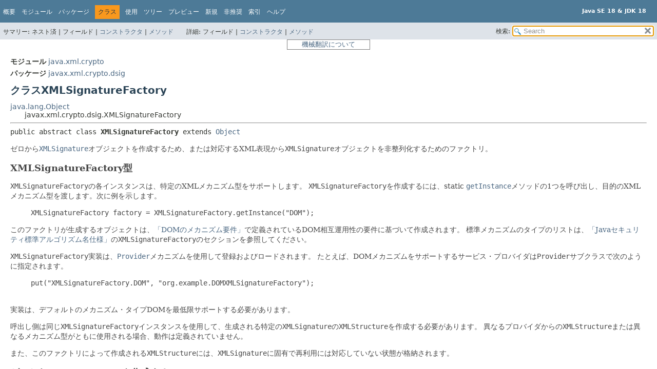

--- FILE ---
content_type: text/html
request_url: https://docs.oracle.com/javase/jp/18/docs/api/java.xml.crypto/javax/xml/crypto/dsig/XMLSignatureFactory.html
body_size: 23252
content:
<!DOCTYPE HTML>
<html lang="ja">
<head>
<!-- Generated by javadoc (18) -->
<title>XMLSignatureFactory (Java SE 18 &amp; JDK 18)</title>
<meta name="viewport" content="width=device-width, initial-scale=1">
<meta http-equiv="Content-Type" content="text/html; charset=utf-8">
<meta content="declaration: module: java.xml.crypto, package: javax.xml.crypto.dsig, class: XMLSignatureFactory" name="description">
<meta name="generator" content="javadoc/ClassWriterImpl">
<meta name="keywords" content="javax.xml.crypto.dsig.XMLSignatureFactory class">
<meta name="keywords" content="getInstance()">
<meta name="keywords" content="getMechanismType()">
<meta name="keywords" content="getProvider()">
<meta name="keywords" content="newXMLSignature()">
<meta name="keywords" content="newReference()">
<meta name="keywords" content="newSignedInfo()">
<meta name="keywords" content="newXMLObject()">
<meta name="keywords" content="newManifest()">
<meta name="keywords" content="newSignatureProperty()">
<meta name="keywords" content="newSignatureProperties()">
<meta name="keywords" content="newDigestMethod()">
<meta name="keywords" content="newSignatureMethod()">
<meta name="keywords" content="newTransform()">
<meta name="keywords" content="newCanonicalizationMethod()">
<meta name="keywords" content="getKeyInfoFactory()">
<meta name="keywords" content="unmarshalXMLSignature()">
<meta name="keywords" content="isFeatureSupported()">
<meta name="keywords" content="getURIDereferencer()">
<link href="../../../../../stylesheet.css" rel="stylesheet" title="Style" type="text/css">
<link href="../../../../../script-dir/jquery-ui.min.css" rel="stylesheet" title="Style" type="text/css">
<link href="../../../../../jquery-ui.overrides.css" rel="stylesheet" title="Style" type="text/css">
<script type="text/javascript" src="../../../../../script.js"></script>
<script type="text/javascript" src="../../../../../script-dir/jquery-3.5.1.min.js"></script>
<script type="text/javascript" src="../../../../../script-dir/jquery-ui.min.js"></script>

    <link rel="schema.dcterms" href="http://purl.org/dc/terms/">
    <meta name="dcterms.created" content="2022-08-18T04:28:22+00:00">
    <meta content="Java Platform, Standard Edition Java APIリファレンス" name="dcterms.title">
    <meta name="dcterms.category" content="java">
    <meta name="dcterms.isVersionOf" content="DOCS">
    <meta name="dcterms.product" content="en/java/javase/18">
    <meta name="dcterms.identifier" content="F48382-04">
    <meta name="dcterms.release" content="18">
  <script id="ssot-metadata" type="application/json"> {"primary":{"category":{"short_name":"java","element_name":"Java","display_in_url":true},"suite":{"short_name":"not-applicable","element_name":"Not Applicable","display_in_url":false},"product_group":{"short_name":"not-applicable","element_name":"Not Applicable","display_in_url":false},"product":{"short_name":"javase","element_name":"Java SE","display_in_url":true},"release":{"short_name":"18","element_name":"18","display_in_url":true}}} </script>
    <script type="application/ld+json"> {"@context":"https://schema.org","@type":"WebPage","name":"XMLSignatureFactory (Java SE 18 &amp; JDK 18)","description":"declaration: module: java.xml.crypto, package: javax.xml.crypto.dsig, class: XMLSignatureFactory","datePublished":"2022-03-21 23:56:37 GMT","dateModified":"2022-08-18 04:28:22 GMT"} </script>
    <script>window.ohcglobal || document.write('<script src="/en/dcommon/js/global.js">\x3C/script>')</script></head>
<style type="text/css"> <!-- .merged:hover {text-decoration: underline;} --> </style>
<body class="class-declaration-page">
<script type="text/javascript">var evenRowColor = "even-row-color";
var oddRowColor = "odd-row-color";
var tableTab = "table-tab";
var activeTableTab = "active-table-tab";
var pathtoroot = "../../../../../";
loadScripts(document, 'script');</script>
<noscript>
<div><span class="merged" id="XMLSignatureFactory.1FBGVb"  title="原文: JavaScript is disabled on your browser.">JavaScriptがブラウザで無効になっています。</span></div>
</noscript>
<div class="flex-box">
<header role="banner" class="flex-header">
<nav role="navigation">

<!-- ========= START OF TOP NAVBAR ======= -->

<div class="top-nav" id="navbar-top"><button id="navbar-toggle-button" aria-controls="navbar-top" aria-expanded="false" aria-label="Toggle navigation links"><span class="nav-bar-toggle-icon"></span><span class="nav-bar-toggle-icon"></span><span class="nav-bar-toggle-icon"></span></button>
<div class="skip-nav"><span class="merged" id="XMLSignatureFactory.H8obr"  title="原文:: Skip navigation links"><a href="#skip-navbar-top" >ナビゲーション・リンクをスキップ</a></span></div>
<div class="about-language"><div style="margin-top: 14px;"><span class="merged" id="XMLSignatureFactory.4YBG2u" title="原文 : Java SE 18 &amp; JDK 18"><strong>Java SE 18 &amp; JDK 18</strong></span> </div></div>
<ul class="nav-list" id="navbar-top-firstrow" title="ナビゲーション">
<li><span class="merged" id="XMLSignatureFactory.2OdA06"  title="原文: Overview"><a href="../../../../../index.html">概要</a></span></li>
<li><span class="merged" id="XMLSignatureFactory.gRwax"  title="原文: Module"><a href="../../../../module-summary.html">モジュール</a></span></li>
<li><span class="merged" id="XMLSignatureFactory.2F23Jc"  title="原文: Package"><a href="package-summary.html">パッケージ</a></span></li>
<li class="nav-bar-cell1-rev"><span class="merged" id="XMLSignatureFactory.oZPHH"  title="原文: Class">クラス</span></li>
<li><span class="merged" id="XMLSignatureFactory.1x2Ejs"  title="原文: Use"><a href="class-use/XMLSignatureFactory.html">使用</a></span></li>
<li><span class="merged" id="XMLSignatureFactory.3UHpUV"  title="原文: Tree"><a href="package-tree.html">ツリー</a></span></li>
<li><span class="merged" id="XMLSignatureFactory.1oWYqt"  title="原文: Preview"><a href="../../../../../preview-list.html">プレビュー</a></span></li>
<li><span class="merged" id="XMLSignatureFactory.2YHrnb"  title="原文: New"><a href="../../../../../new-list.html">新規</a></span></li>
<li><span class="merged" id="XMLSignatureFactory.16QHT5"  title="原文: Deprecated"><a href="../../../../../deprecated-list.html">非推奨</a></span></li>
<li><span class="merged" id="XMLSignatureFactory.3uroJV"  title="原文: Index"><a href="../../../../../index-files/index-1.html">索引</a></span></li>
<li><span class="merged" id="XMLSignatureFactory.WHgsf"  title="原文: Help"><a href="../../../../../help-doc.html#class">ヘルプ</a></span></li>
</ul>
<ul class="sub-nav-list-small">
<li>
<p><span class="merged" id="XMLSignatureFactory.12mCPl"  title="原文:: Summary:">サマリー:</span></p>
<ul>
<li><span class="merged" id="XMLSignatureFactory.3AsPGB"  title="原文:: Nested">ネスト済</span></li>
<li><span class="merged" id="XMLSignatureFactory.2p5Jka"  title="原文: Field">フィールド</span></li>
<li><span class="merged" id="XMLSignatureFactory.1unQZQ"  title="原文: Constr"><a href="#constructor-summary">コンストラクタ</a></span></li>
<li><span class="merged" id="XMLSignatureFactory.2P6XqX"  title="原文: Method"><a href="#method-summary">メソッド</a></span></li>
</ul>
</li>
<li>
<p><span class="merged" id="XMLSignatureFactory.3GnEig"  title="原文:: Detail:">詳細:</span></p>
<ul>
<li><span class="merged" id="XMLSignatureFactory.2p5Jka.1"  title="原文: Field">フィールド</span></li>
<li><span class="merged" id="XMLSignatureFactory.2bKZBz"  title="原文: Constr"><a href="#constructor-detail">コンストラクタ</a></span></li>
<li><span class="merged" id="XMLSignatureFactory.1tazzA"  title="原文: Method"><a href="#method-detail">メソッド</a></span></li>
</ul>
</li>
</ul>
</div>
<div class="sub-nav">
<div id="navbar-sub-list">
<ul class="sub-nav-list">
<li><span class="merged" id="XMLSignatureFactory.4QGzVB"  title="原文: Summary:&nbsp;">サマリー:&nbsp;</span></li>
<li><span class="merged" id="XMLSignatureFactory.3GTaBA"  title="原文: Nested&nbsp;|&nbsp;">ネスト済&nbsp;|&nbsp;</span></li>
<li><span class="merged" id="XMLSignatureFactory.2FJFo6"  title="原文: Field&nbsp;|&nbsp;">フィールド&nbsp;|&nbsp;</span></li>
<li><span class="merged" id="XMLSignatureFactory.2T1mp2"  title="原文:: Constr&nbsp;|&nbsp;"><a href="#constructor-summary">コンストラクタ</a>&nbsp;|&nbsp;</span></li>
<li><span class="merged" id="XMLSignatureFactory.2P6XqX.1"  title="原文: Method"><a href="#method-summary">メソッド</a></span></li>
</ul>
<ul class="sub-nav-list">
<li><span class="merged" id="XMLSignatureFactory.1tflnv"  title="原文: Detail:&nbsp;">詳細:&nbsp;</span></li>
<li><span class="merged" id="XMLSignatureFactory.2FJFo6.1"  title="原文: Field&nbsp;|&nbsp;">フィールド&nbsp;|&nbsp;</span></li>
<li><span class="merged" id="XMLSignatureFactory.33uh6O"  title="原文:: Constr&nbsp;|&nbsp;"><a href="#constructor-detail">コンストラクタ</a>&nbsp;|&nbsp;</span></li>
<li><span class="merged" id="XMLSignatureFactory.1tazzA.1"  title="原文: Method"><a href="#method-detail">メソッド</a></span></li>
</ul>
</div>
<div class="nav-list-search"><label for="search-input"><span class="merged" id="XMLSignatureFactory.1c4Tan"  title="原文:: SEARCH:">検索:</span></label>
<input type="text" id="search-input" disabled placeholder="Search">
<input disabled id="reset-button" type="reset" value="reset">
</div>
</div>

<!-- ========= END OF TOP NAVBAR ========= -->

<span class="skip-nav" id="skip-navbar-top"></span></nav>
</header>
<div style="width:100%"> <div title="免責事項: ここに記載されているドキュメントは、お客様の利便性のために翻訳ソフトウエアにより機械的に翻訳(機械翻訳)したものです。オリジナルの英語版もあわせてご確認ください。" style="width:150px;padding-left:5px;padding-right:5px;border:#ff0000 solid 1px;border-color: gray;font-size: small;color:gray;margin: 0 auto 0 auto;text-align:center"><a href="https://docs.oracle.com/cd/E85181_01/mt_disclaimer.html">機械翻訳について</a></div> </div>
<div class="flex-content">
<main role="main">
<!-- ======== START OF CLASS DATA ======== -->
<div class="header">
<div class="sub-title"><span class="merged" id="XMLSignatureFactory.2A3hAh" title="原文 : Module&nbsp;java.xml.crypto"><span class="module-label-in-type">モジュール</span>&nbsp;<a href="../../../../module-summary.html">java.xml.crypto</a></span></div>
<div class="sub-title"><span class="merged" id="XMLSignatureFactory.1YnRkk" title="原文 : Package&nbsp;javax.xml.crypto.dsig"><span class="package-label-in-type">パッケージ</span>&nbsp;<a href="package-summary.html">javax.xml.crypto.dsig</a></span></div>
<h1 class="title" title="クラスXMLSignatureFactory"><span class="merged" id="XMLSignatureFactory.a2SSk"  title="原文: Class XMLSignatureFactory">クラスXMLSignatureFactory</span></h1>
</div>
<div class="inheritance" title="継承ツリー"><span class="merged" id="XMLSignatureFactory.3V9V2j"  title="原文: java.lang.Object"><a href="../../../../../java.base/java/lang/Object.html" >java.lang.Object</a></span>
<div class="inheritance"><span class="merged" id="XMLSignatureFactory.3X8dvU"  title="原文: javax.xml.crypto.dsig.XMLSignatureFactory">javax.xml.crypto.dsig.XMLSignatureFactory</span></div>
</div>
<section class="class-description" id="class-description">
<hr>
<div class="type-signature"><span class="merged" id="XMLSignatureFactory.d5e6t" title="原文 : public abstract class XMLSignatureFactory extends Object"><span class="modifiers">public abstract class </span><span class="element-name type-name-label">XMLSignatureFactory</span> <span class="extends-implements">extends <a href="../../../../../java.base/java/lang/Object.html" >Object</a></span></span></div>
<div class="block"><span class="merged" id="XMLSignatureFactory.BF5qL"  title="原文: A factory for creating XMLSignature objects from scratch or for unmarshalling an XMLSignature object from a corresponding XML representation.">ゼロから<a href="XMLSignature.html" ><code>XMLSignature</code></a>オブジェクトを作成するため、または対応するXML表現から<code>XMLSignature</code>オブジェクトを非整列化するためのファクトリ。</span>

 <h2><span class="merged" id="XMLSignatureFactory.3kFeEj"  title="原文: XMLSignatureFactory Type">XMLSignatureFactory型</span></h2>

 <p><span class="merged" id="XMLSignatureFactory.a9bAe.spl1"  title="原文: Each instance of XMLSignatureFactory supports a specific XML mechanism type."><code>XMLSignatureFactory</code>の各インスタンスは、特定のXMLメカニズム型をサポートします。</span> <span class="merged" id="XMLSignatureFactory.a9bAe.spl2"  title="原文: To create an XMLSignatureFactory, call one of the static getInstance methods, passing in the XML mechanism type desired, for example:"><code>XMLSignatureFactory</code>を作成するには、static <a href="#getInstance(java.lang.String)"><code>getInstance</code></a>メソッドの1つを呼び出し、目的のXMLメカニズム型を渡します。次に例を示します。</span> 

 <blockquote><span class="merged" id="XMLSignatureFactory.orGj4"  title="原文:  XMLSignatureFactory factory = XMLSignatureFactory.getInstance(&quot;DOM&quot;); "><code> XMLSignatureFactory factory = XMLSignatureFactory.getInstance("DOM"); </code></span></blockquote>

 </p><p><span class="merged" id="XMLSignatureFactory.1aHCx4.spl1" title="原文 : The objects that this factory produces will be based on DOM and abide by the DOM interoperability requirements as defined in the DOM Mechanism Requirements.">このファクトリが生成するオブジェクトは、<a href="package-summary.html#dom_req">「DOMのメカニズム要件」</a>で定義されているDOM相互運用性の要件に基づいて作成されます。</span> <span class="merged" id="XMLSignatureFactory.1aHCx4.spl2" title="原文 : See the XMLSignatureFactory section in the Java Security Standard Algorithm Names Specification for a list of standard mechanism types.">標準メカニズムのタイプのリストは、<a href="../../../../../../specs/security/standard-names.html#xml-signature-xmlsignaturefactorykeyinfofactorytransformservice-mechanisms">「Javaセキュリティ標準アルゴリズム名仕様」</a>の<code>XMLSignatureFactory</code>のセクションを参照してください。</span> 

 </p><p><span class="merged" id="XMLSignatureFactory.3Djw7W.spl1"  title="原文: XMLSignatureFactory implementations are registered and loaded using the Provider mechanism."><code>XMLSignatureFactory</code>実装は、<a href="../../../../../java.base/java/security/Provider.html" ><code>Provider</code></a>メカニズムを使用して登録およびロードされます。</span> <span class="merged" id="XMLSignatureFactory.3Djw7W.spl2"  title="原文: For example, a service provider that supports the DOM mechanism would be specified in the Provider subclass as:">たとえば、DOMメカニズムをサポートするサービス・プロバイダは<code>Provider</code>サブクラスで次のように指定されます。</span> 
 <pre>
     put("XMLSignatureFactory.DOM", "org.example.DOMXMLSignatureFactory");
 </pre>

 </p><p><span class="merged" id="XMLSignatureFactory.fNNXR"  title="原文: An implementation MUST minimally support the default mechanism type: DOM.">実装は、デフォルトのメカニズム・タイプDOMを最低限サポートする必要があります。</span>

 </p><p><span class="merged" id="XMLSignatureFactory.H8gdI.spl1"  title="原文: Note that a caller must use the same XMLSignatureFactory instance to create the XMLStructures of a particular XMLSignature that is to be generated.">呼出し側は同じ<code>XMLSignatureFactory</code>インスタンスを使用して、生成される特定の<code>XMLSignature</code>の<code>XMLStructure</code>を作成する必要があります。</span> <span class="merged" id="XMLSignatureFactory.H8gdI.spl2"  title="原文: The behavior is undefined if XMLStructures from different providers or different mechanism types are used together.">異なるプロバイダからの<code>XMLStructure</code>または異なるメカニズム型がともに使用される場合、動作は定義されていません。</span> 

 </p><p><span class="merged" id="XMLSignatureFactory.15YczH"  title="原文: Also, the XMLStructures that are created by this factory may contain state specific to the XMLSignature and are not intended to be reusable.">また、このファクトリによって作成される<code>XMLStructure</code>には、<code>XMLSignature</code>に固有で再利用には対応していない状態が格納されます。</span>

 </p><h2><span class="merged" id="XMLSignatureFactory.1aOcYo"  title="原文: Creating XMLSignatures from scratch">ゼロからXMLSignatureを作成する</span></h2>

 <p><span class="merged" id="XMLSignatureFactory.PqtSt.spl1"  title="原文: Once the XMLSignatureFactory has been created, objects can be instantiated by calling the appropriate method."><code>XMLSignatureFactory</code>が作成されると、オブジェクトは適切なメソッドを呼び出してインスタンス化できます。</span> <span class="merged" id="XMLSignatureFactory.PqtSt.spl2"  title="原文: For example, a Reference instance may be created by invoking one of the newReference methods.">たとえば、<a href="Reference.html" ><code>Reference</code></a>インスタンスは、<a href="#newReference(java.lang.String,javax.xml.crypto.dsig.DigestMethod)"><code>newReference</code></a>メソッドの1つを呼び出すことで作成できます。</span> 

 </p><h2><span class="merged" id="XMLSignatureFactory.1C5QQR"  title="原文: Unmarshalling XMLSignatures from XML">XMLからXMLSignatureを非整列化する</span></h2>

 <p><span class="merged" id="XMLSignatureFactory.PVKep"  title="原文: Alternatively, an XMLSignature may be created from an existing XML representation by invoking the unmarshalXMLSignature method and passing it a mechanism-specific XMLValidateContext instance containing the XML content:">または、<a href="#unmarshalXMLSignature(javax.xml.crypto.dsig.XMLValidateContext)"><code>unmarshalXMLSignature</code></a>メソッドを呼び出してXMLコンテンツを格納するメカニズム固有の<a href="XMLValidateContext.html" ><code>XMLValidateContext</code></a>インスタンスを渡すことによって、既存のXML表現から<code>XMLSignature</code>を作成できます。</span>

 <pre>
 DOMValidateContext context = new DOMValidateContext(key, signatureElement);
 XMLSignature signature = factory.unmarshalXMLSignature(context);
 </pre>

 <span class="merged" id="XMLSignatureFactory.2fu5wu.spl1"  title="原文: Each XMLSignatureFactory must support the required XMLValidateContext types for that factory type, but may support others.">各<code>XMLSignatureFactory</code>は、そのファクトリ型用に必須の<code>XMLValidateContext</code>型をサポートする必要がありますが、その他をサポートすることもできます。</span> <span class="merged" id="XMLSignatureFactory.2fu5wu.spl2"  title="原文: A DOM XMLSignatureFactory must support DOMValidateContext objects.">DOM <code>XMLSignatureFactory</code>は、<a href="dom/DOMValidateContext.html" ><code>DOMValidateContext</code></a>オブジェクトをサポートする必要があります。</span> 

 </p><h2><span class="merged" id="XMLSignatureFactory.3BCaqf"  title="原文: Signing and marshalling XMLSignatures to XML">XMLへのXMLSignatureの署名および整列化</span></h2>

 <span class="merged" id="XMLSignatureFactory.41Htpm.spl1"  title="原文: Each XMLSignature created by the factory can also be marshalled to an XML representation and signed, by invoking the sign method of the XMLSignature object and passing it a mechanism-specific XMLSignContext object containing the signing key and marshalling parameters (see DOMSignContext).">ファクトリによって作成される各<code>XMLSignature</code>は、<a href="XMLSignature.html" ><code>XMLSignature</code></a>オブジェクトの<a href="XMLSignature.html#sign(javax.xml.crypto.dsig.XMLSignContext)"><code>sign</code></a>メソッドを呼び出して、署名キーおよび整列化パラメータを格納するメカニズム固有の<a href="XMLSignContext.html" ><code>XMLSignContext</code></a>オブジェクトを渡すことによって、XML表現に対して整列化し署名することもできます(<a href="dom/DOMSignContext.html" ><code>DOMSignContext</code></a>を参照)。</span> <span class="merged" id="XMLSignatureFactory.41Htpm.spl2"  title="原文:: For example:">次に例を示します。</span> 

 <pre>
    DOMSignContext context = new DOMSignContext(privateKey, document);
    signature.sign(context);
 </pre>

 <span class="merged" id="XMLSignatureFactory.wXWqo"  title="原文: Concurrent Access"><b>並行アクセス</b></span>
 <p><span class="merged" id="XMLSignatureFactory.3iHmQ1.spl1"  title="原文: The static methods of this class are guaranteed to be thread-safe.">このクラスのstaticメソッドは、スレッド・セーフであることが保証されています。</span> <span class="merged" id="XMLSignatureFactory.3iHmQ1.spl2"  title="原文: Multiple threads may concurrently invoke the static methods defined in this class with no ill effects.">このクラスで定義されているstaticメソッドは、悪影響を与えることなく、複数スレッドが並行して呼び出すことができます。</span> 

 </p><p><span class="merged" id="XMLSignatureFactory.7Qtup.spl1"  title="原文: However, this is not true for the non-static methods defined by this class.">しかしこのことは、このクラスで定義されている非staticメソッドには当てはまりません。</span> <span class="merged" id="XMLSignatureFactory.7Qtup.spl2"  title="原文: Unless otherwise documented by a specific provider, threads that need to access a single XMLSignatureFactory instance concurrently should synchronize amongst themselves and provide the necessary locking.">特定のプロバイダで特に説明がないかぎり、単一の<code>XMLSignatureFactory</code>インスタンスに並行してアクセスする必要のある複数スレッドは、スレッド間で同期を取り、必要に応じてロックしなければいけません。</span> <span class="merged" id="XMLSignatureFactory.7Qtup.spl3"  title="原文: Multiple threads each manipulating a different XMLSignatureFactory instance need not synchronize.">異なる<code>XMLSignatureFactory</code>インスタンスを操作する複数スレッドは、同期化される必要はありません。</span> </p></div>
<dl class="notes">
<dt><span class="merged" id="XMLSignatureFactory.46QDuB"  title="原文:: Since:">導入されたバージョン:</span></dt>
<dd><span class="merged" id="XMLSignatureFactory.YRSDY"  title="原文: 1.6">1.6</span></dd>
</dl>
</section>
<section class="summary">
<ul class="summary-list">
<!-- ======== CONSTRUCTOR SUMMARY ======== -->
<li>
<section class="constructor-summary" id="constructor-summary">
<h2><span class="merged" id="XMLSignatureFactory.1NgI6f"  title="原文: Constructor Summary">コンストラクタのサマリー</span></h2>
<div class="caption"><span class="merged" id="XMLSignatureFactory.3X3k5W"  title="原文: Constructors"><span>コンストラクタ</span></span></div>
<div class="summary-table three-column-summary">
<div class="table-header col-first"><span class="merged" id="XMLSignatureFactory.1VztzX"  title="原文: Modifier">修飾子</span></div>
<div class="table-header col-second"><span class="merged" id="XMLSignatureFactory.4bIOx4"  title="原文:: Constructor">コンストラクタ</span></div>
<div class="table-header col-last"><span class="merged" id="XMLSignatureFactory.4JM9z7"  title="原文: Description">説明</span></div>
<div class="col-first even-row-color"><span class="merged" id="XMLSignatureFactory.43LtVq"  title="原文: protected "><code>protected </code></span></div>
<div class="col-constructor-name even-row-color"><span class="merged" id="XMLSignatureFactory.31AvfP"  title="原文: XMLSignatureFactory()"><code><a class="member-name-link" href="#%3Cinit%3E()">XMLSignatureFactory</a>()</code></span></div>
<div class="col-last even-row-color">
<div class="block"><span class="merged" id="XMLSignatureFactory.zsW2z"  title="原文: Default constructor, for invocation by subclasses.">デフォルトのコンストラクタ、サブクラスによる呼出し用。</span></div>
</div>
</div>
</section>
</li>
<!-- ========== METHOD SUMMARY =========== -->
<li>
<section class="method-summary" id="method-summary">
<h2><span class="merged" id="XMLSignatureFactory.3TFECy"  title="原文: Method Summary">メソッドのサマリー</span></h2>
<div id="method-summary-table">
<div class="table-tabs" role="tablist" aria-orientation="horizontal"><button id="method-summary-table-tab0" role="tab" aria-selected="true" aria-controls="method-summary-table.tabpanel" tabindex="0" onkeydown="switchTab(event)" onclick="show('method-summary-table', 'method-summary-table', 3)" class="active-table-tab"><span class="merged" id="XMLSignatureFactory.4P6TGS"  title="原文:: All Methods">すべてのメソッド</span></button><button id="method-summary-table-tab1" role="tab" aria-selected="false" aria-controls="method-summary-table.tabpanel" tabindex="-1" onkeydown="switchTab(event)" onclick="show('method-summary-table', 'method-summary-table-tab1', 3)" class="table-tab"><span class="merged" id="XMLSignatureFactory.3No93b"  title="原文:: Static Methods">静的メソッド</span></button><button id="method-summary-table-tab2" role="tab" aria-selected="false" aria-controls="method-summary-table.tabpanel" tabindex="-1" onkeydown="switchTab(event)" onclick="show('method-summary-table', 'method-summary-table-tab2', 3)" class="table-tab"><span class="merged" id="XMLSignatureFactory.16iIQ3"  title="原文:: Instance Methods">インスタンス・メソッド</span></button><button id="method-summary-table-tab3" role="tab" aria-selected="false" aria-controls="method-summary-table.tabpanel" tabindex="-1" onkeydown="switchTab(event)" onclick="show('method-summary-table', 'method-summary-table-tab3', 3)" class="table-tab"><span class="merged" id="XMLSignatureFactory.1dnCoG"  title="原文:: Abstract Methods">抽象メソッド</span></button><button id="method-summary-table-tab4" role="tab" aria-selected="false" aria-controls="method-summary-table.tabpanel" tabindex="-1" onkeydown="switchTab(event)" onclick="show('method-summary-table', 'method-summary-table-tab4', 3)" class="table-tab"><span class="merged" id="XMLSignatureFactory.4TClPb"  title="原文:: Concrete Methods">具象メソッド</span></button></div>
<div id="method-summary-table.tabpanel" role="tabpanel">
<div class="summary-table three-column-summary" aria-labelledby="method-summary-table-tab0">
<div class="table-header col-first"><span class="merged" id="XMLSignatureFactory.Arwr1"  title="原文: Modifier and Type">修飾子と型</span></div>
<div class="table-header col-second"><span class="merged" id="XMLSignatureFactory.1e8dVO"  title="原文: Method">メソッド</span></div>
<div class="table-header col-last"><span class="merged" id="XMLSignatureFactory.4JM9z7.1"  title="原文: Description">説明</span></div>
<div class="col-first even-row-color method-summary-table method-summary-table-tab1 method-summary-table-tab4"><span class="merged" id="XMLSignatureFactory.Ue3Rh"  title="原文: static XMLSignatureFactory"><code>static <a href="XMLSignatureFactory.html" >XMLSignatureFactory</a></code></span></div>
<div class="col-second even-row-color method-summary-table method-summary-table-tab1 method-summary-table-tab4"><span class="merged" id="XMLSignatureFactory.34y6Yk"  title="原文: getInstance()"><code><a class="member-name-link" href="#getInstance()">getInstance</a>()</code></span></div>
<div class="col-last even-row-color method-summary-table method-summary-table-tab1 method-summary-table-tab4">
<div class="block"><span class="merged" id="XMLSignatureFactory.hLq5G"  title="原文: Returns an XMLSignatureFactory that supports the default XML processing mechanism and representation type (&quot;DOM&quot;).">デフォルトのXML処理メカニズムおよび表現型("DOM")をサポートする<code>XMLSignatureFactory</code>を返します。</span></div>
</div>
<div class="col-first odd-row-color method-summary-table method-summary-table-tab1 method-summary-table-tab4"><span class="merged" id="XMLSignatureFactory.Ue3Rh.1"  title="原文: static XMLSignatureFactory"><code>static <a href="XMLSignatureFactory.html" >XMLSignatureFactory</a></code></span></div>
<div class="col-second odd-row-color method-summary-table method-summary-table-tab1 method-summary-table-tab4"><span class="merged" id="XMLSignatureFactory.2MqZSf"  title="原文: getInstance(String&nbsp;mechanismType)"><code><a class="member-name-link" href="#getInstance(java.lang.String)">getInstance</a><wbr>(<a href="../../../../../java.base/java/lang/String.html" >String</a>&nbsp;mechanismType)</code></span></div>
<div class="col-last odd-row-color method-summary-table method-summary-table-tab1 method-summary-table-tab4">
<div class="block"><span class="merged" id="XMLSignatureFactory.2Xole7"  title="原文: Returns an XMLSignatureFactory that supports the specified XML processing mechanism and representation type (ex: &quot;DOM&quot;).">指定されたXML処理メカニズムおよび表現の型(例: 「DOM」)をサポートする<code>XMLSignatureFactory</code>を返します。</span></div>
</div>
<div class="col-first even-row-color method-summary-table method-summary-table-tab1 method-summary-table-tab4"><span class="merged" id="XMLSignatureFactory.Ue3Rh.2"  title="原文: static XMLSignatureFactory"><code>static <a href="XMLSignatureFactory.html" >XMLSignatureFactory</a></code></span></div>
<div class="col-second even-row-color method-summary-table method-summary-table-tab1 method-summary-table-tab4"><span class="merged" id="XMLSignatureFactory.1UlkgO"  title="原文: getInstance(String&nbsp;mechanismType, String&nbsp;provider)"><code><a class="member-name-link" href="#getInstance(java.lang.String,java.lang.String)">getInstance</a><wbr>(<a href="../../../../../java.base/java/lang/String.html" >String</a>&nbsp;mechanismType, <a href="../../../../../java.base/java/lang/String.html" >String</a>&nbsp;provider)</code></span></div>
<div class="col-last even-row-color method-summary-table method-summary-table-tab1 method-summary-table-tab4">
<div class="block"><span class="merged" id="XMLSignatureFactory.1URXbp"  title="原文: Returns an XMLSignatureFactory that supports the requested XML processing mechanism and representation type (ex: &quot;DOM&quot;), as supplied by the specified provider.">指定したプロバイダが提供する、要求されたXML処理メカニズムおよび表現型(例: 「DOM」)をサポートする<code>XMLSignatureFactory</code>を返します。</span></div>
</div>
<div class="col-first odd-row-color method-summary-table method-summary-table-tab1 method-summary-table-tab4"><span class="merged" id="XMLSignatureFactory.Ue3Rh.3"  title="原文: static XMLSignatureFactory"><code>static <a href="XMLSignatureFactory.html" >XMLSignatureFactory</a></code></span></div>
<div class="col-second odd-row-color method-summary-table method-summary-table-tab1 method-summary-table-tab4"><span class="merged" id="XMLSignatureFactory.uuGOt"  title="原文: getInstance(String&nbsp;mechanismType, Provider&nbsp;provider)"><code><a class="member-name-link" href="#getInstance(java.lang.String,java.security.Provider)">getInstance</a><wbr>(<a href="../../../../../java.base/java/lang/String.html" >String</a>&nbsp;mechanismType, <a href="../../../../../java.base/java/security/Provider.html" >Provider</a>&nbsp;provider)</code></span></div>
<div class="col-last odd-row-color method-summary-table method-summary-table-tab1 method-summary-table-tab4">
<div class="block"><span class="merged" id="XMLSignatureFactory.1URXbp.1"  title="原文: Returns an XMLSignatureFactory that supports the requested XML processing mechanism and representation type (ex: &quot;DOM&quot;), as supplied by the specified provider.">指定したプロバイダが提供する、要求されたXML処理メカニズムおよび表現型(例: 「DOM」)をサポートする<code>XMLSignatureFactory</code>を返します。</span></div>
</div>
<div class="col-first even-row-color method-summary-table method-summary-table-tab2 method-summary-table-tab4"><span class="merged" id="XMLSignatureFactory.3Q7zkQ"  title="原文: final KeyInfoFactory"><code>final <a href="keyinfo/KeyInfoFactory.html" >KeyInfoFactory</a></code></span></div>
<div class="col-second even-row-color method-summary-table method-summary-table-tab2 method-summary-table-tab4"><span class="merged" id="XMLSignatureFactory.3IvmTV"  title="原文: getKeyInfoFactory()"><code><a class="member-name-link" href="#getKeyInfoFactory()">getKeyInfoFactory</a>()</code></span></div>
<div class="col-last even-row-color method-summary-table method-summary-table-tab2 method-summary-table-tab4">
<div class="block"><span class="merged" id="XMLSignatureFactory.4Jyijk"  title="原文: Returns a KeyInfoFactory that creates KeyInfo objects."><code>KeyInfo</code>オブジェクトを作成する<code>KeyInfoFactory</code>を返します。</span></div>
</div>
<div class="col-first odd-row-color method-summary-table method-summary-table-tab2 method-summary-table-tab4"><span class="merged" id="XMLSignatureFactory.HFDOd"  title="原文: final String"><code>final <a href="../../../../../java.base/java/lang/String.html" >String</a></code></span></div>
<div class="col-second odd-row-color method-summary-table method-summary-table-tab2 method-summary-table-tab4"><span class="merged" id="XMLSignatureFactory.1cXFiN"  title="原文: getMechanismType()"><code><a class="member-name-link" href="#getMechanismType()">getMechanismType</a>()</code></span></div>
<div class="col-last odd-row-color method-summary-table method-summary-table-tab2 method-summary-table-tab4">
<div class="block"><span class="merged" id="XMLSignatureFactory.1DQzQy"  title="原文: Returns the type of the XML processing mechanism and representation supported by this XMLSignatureFactory (ex: &quot;DOM&quot;).">この<code>XMLSignatureFactory</code>がサポートするXML処理メカニズムおよび表現の型を返します(例: 「DOM」)。</span></div>
</div>
<div class="col-first even-row-color method-summary-table method-summary-table-tab2 method-summary-table-tab4"><span class="merged" id="XMLSignatureFactory.6Nkxw"  title="原文: final Provider"><code>final <a href="../../../../../java.base/java/security/Provider.html" >Provider</a></code></span></div>
<div class="col-second even-row-color method-summary-table method-summary-table-tab2 method-summary-table-tab4"><span class="merged" id="XMLSignatureFactory.4XW49D"  title="原文: getProvider()"><code><a class="member-name-link" href="#getProvider()">getProvider</a>()</code></span></div>
<div class="col-last even-row-color method-summary-table method-summary-table-tab2 method-summary-table-tab4">
<div class="block"><span class="merged" id="XMLSignatureFactory.1WVwRu"  title="原文: Returns the provider of this XMLSignatureFactory.">この<code>XMLSignatureFactory</code>のプロバイダを返します。</span></div>
</div>
<div class="col-first odd-row-color method-summary-table method-summary-table-tab2 method-summary-table-tab3"><span class="merged" id="XMLSignatureFactory.30lNlY"  title="原文: abstract URIDereferencer"><code>abstract <a href="../URIDereferencer.html" >URIDereferencer</a></code></span></div>
<div class="col-second odd-row-color method-summary-table method-summary-table-tab2 method-summary-table-tab3"><span class="merged" id="XMLSignatureFactory.1B3b7e"  title="原文: getURIDereferencer()"><code><a class="member-name-link" href="#getURIDereferencer()">getURIDereferencer</a>()</code></span></div>
<div class="col-last odd-row-color method-summary-table method-summary-table-tab2 method-summary-table-tab3">
<div class="block"><span class="merged" id="XMLSignatureFactory.1SlCS0"  title="原文: Returns a reference to the URIDereferencer that is used by default to dereference URIs in Reference objects."><a href="Reference.html" ><code>Reference</code></a>オブジェクト内でデフォルトの間接参照URIに使用される<code>URIDereferencer</code>への参照を返します。</span></div>
</div>
<div class="col-first even-row-color method-summary-table method-summary-table-tab2 method-summary-table-tab3"><span class="merged" id="XMLSignatureFactory.4G4mA6"  title="原文: abstract boolean"><code>abstract boolean</code></span></div>
<div class="col-second even-row-color method-summary-table method-summary-table-tab2 method-summary-table-tab3"><span class="merged" id="XMLSignatureFactory.2BSk1u"  title="原文: isFeatureSupported(String&nbsp;feature)"><code><a class="member-name-link" href="#isFeatureSupported(java.lang.String)">isFeatureSupported</a><wbr>(<a href="../../../../../java.base/java/lang/String.html" >String</a>&nbsp;feature)</code></span></div>
<div class="col-last even-row-color method-summary-table method-summary-table-tab2 method-summary-table-tab3">
<div class="block"><span class="merged" id="XMLSignatureFactory.29rtyw"  title="原文: Indicates whether a specified feature is supported.">指定した機能がサポートされるかどうかを示します。</span></div>
</div>
<div class="col-first odd-row-color method-summary-table method-summary-table-tab2 method-summary-table-tab3"><span class="merged" id="XMLSignatureFactory.1i7kag"  title="原文: abstract CanonicalizationMethod"><code>abstract <a href="CanonicalizationMethod.html" >CanonicalizationMethod</a></code></span></div>
<div class="col-second odd-row-color method-summary-table method-summary-table-tab2 method-summary-table-tab3"><span class="merged" id="XMLSignatureFactory.2Q5HFX"  title="原文: newCanonicalizationMethod(String&nbsp;algorithm, C14NMethodParameterSpec&nbsp;params)"><code><a class="member-name-link" href="#newCanonicalizationMethod(java.lang.String,javax.xml.crypto.dsig.spec.C14NMethodParameterSpec)">newCanonicalizationMethod</a><wbr>(<a href="../../../../../java.base/java/lang/String.html" >String</a>&nbsp;algorithm, <a href="spec/C14NMethodParameterSpec.html" >C14NMethodParameterSpec</a>&nbsp;params)</code></span></div>
<div class="col-last odd-row-color method-summary-table method-summary-table-tab2 method-summary-table-tab3">
<div class="block"><span class="merged" id="XMLSignatureFactory.3aMWUX"  title="原文: Creates a CanonicalizationMethod for the specified algorithm URI and parameters.">指定したアルゴリズムURIおよびパラメータ用に<code>CanonicalizationMethod</code>を作成します。</span></div>
</div>
<div class="col-first even-row-color method-summary-table method-summary-table-tab2 method-summary-table-tab3"><span class="merged" id="XMLSignatureFactory.1i7kag.1"  title="原文: abstract CanonicalizationMethod"><code>abstract <a href="CanonicalizationMethod.html" >CanonicalizationMethod</a></code></span></div>
<div class="col-second even-row-color method-summary-table method-summary-table-tab2 method-summary-table-tab3"><span class="merged" id="XMLSignatureFactory.15zMZd"  title="原文: newCanonicalizationMethod(String&nbsp;algorithm, XMLStructure&nbsp;params)"><code><a class="member-name-link" href="#newCanonicalizationMethod(java.lang.String,javax.xml.crypto.XMLStructure)">newCanonicalizationMethod</a><wbr>(<a href="../../../../../java.base/java/lang/String.html" >String</a>&nbsp;algorithm, <a href="../XMLStructure.html" >XMLStructure</a>&nbsp;params)</code></span></div>
<div class="col-last even-row-color method-summary-table method-summary-table-tab2 method-summary-table-tab3">
<div class="block"><span class="merged" id="XMLSignatureFactory.3aMWUX.1"  title="原文: Creates a CanonicalizationMethod for the specified algorithm URI and parameters.">指定したアルゴリズムURIおよびパラメータ用に<code>CanonicalizationMethod</code>を作成します。</span></div>
</div>
<div class="col-first odd-row-color method-summary-table method-summary-table-tab2 method-summary-table-tab3"><span class="merged" id="XMLSignatureFactory.14L5m9"  title="原文: abstract DigestMethod"><code>abstract <a href="DigestMethod.html" >DigestMethod</a></code></span></div>
<div class="col-second odd-row-color method-summary-table method-summary-table-tab2 method-summary-table-tab3"><span class="merged" id="XMLSignatureFactory.41nl0C"  title="原文: newDigestMethod(String&nbsp;algorithm, DigestMethodParameterSpec&nbsp;params)"><code><a class="member-name-link" href="#newDigestMethod(java.lang.String,javax.xml.crypto.dsig.spec.DigestMethodParameterSpec)">newDigestMethod</a><wbr>(<a href="../../../../../java.base/java/lang/String.html" >String</a>&nbsp;algorithm, <a href="spec/DigestMethodParameterSpec.html" >DigestMethodParameterSpec</a>&nbsp;params)</code></span></div>
<div class="col-last odd-row-color method-summary-table method-summary-table-tab2 method-summary-table-tab3">
<div class="block"><span class="merged" id="XMLSignatureFactory.2k0qo8"  title="原文: Creates a DigestMethod for the specified algorithm URI and parameters.">指定したアルゴリズムURIおよびパラメータ用に<code>DigestMethod</code>を作成します。</span></div>
</div>
<div class="col-first even-row-color method-summary-table method-summary-table-tab2 method-summary-table-tab3"><span class="merged" id="XMLSignatureFactory.3z1awn"  title="原文: abstract Manifest"><code>abstract <a href="Manifest.html" >Manifest</a></code></span></div>
<div class="col-second even-row-color method-summary-table method-summary-table-tab2 method-summary-table-tab3"><span class="merged" id="XMLSignatureFactory.1trREj"  title="原文: newManifest(List&lt;? extends Reference&gt;&nbsp;references)"><code><a class="member-name-link" href="#newManifest(java.util.List)">newManifest</a><wbr>(<a href="../../../../../java.base/java/util/List.html" >List</a>&lt;? extends <a href="Reference.html" >Reference</a>>&nbsp;references)</code></span></div>
<div class="col-last even-row-color method-summary-table method-summary-table-tab2 method-summary-table-tab3">
<div class="block"><span class="merged" id="XMLSignatureFactory.yKm5O"  title="原文: Creates a Manifest containing the specified list of References.">指定された<a href="Reference.html" ><code>Reference</code></a>のリストを格納する<code>Manifest</code>を作成します。</span></div>
</div>
<div class="col-first odd-row-color method-summary-table method-summary-table-tab2 method-summary-table-tab3"><span class="merged" id="XMLSignatureFactory.3z1awn.1"  title="原文: abstract Manifest"><code>abstract <a href="Manifest.html" >Manifest</a></code></span></div>
<div class="col-second odd-row-color method-summary-table method-summary-table-tab2 method-summary-table-tab3"><span class="merged" id="XMLSignatureFactory.182F9X"  title="原文: newManifest(List&lt;? extends Reference&gt;&nbsp;references, String&nbsp;id)"><code><a class="member-name-link" href="#newManifest(java.util.List,java.lang.String)">newManifest</a><wbr>(<a href="../../../../../java.base/java/util/List.html" >List</a>&lt;? extends <a href="Reference.html" >Reference</a>>&nbsp;references, <a href="../../../../../java.base/java/lang/String.html" >String</a>&nbsp;id)</code></span></div>
<div class="col-last odd-row-color method-summary-table method-summary-table-tab2 method-summary-table-tab3">
<div class="block"><span class="merged" id="XMLSignatureFactory.3fCqjJ"  title="原文: Creates a Manifest containing the specified list of References and optional id.">指定された<a href="Reference.html" ><code>Reference</code></a>のリストとオプションのIDを格納する<code>Manifest</code>を作成します。</span></div>
</div>
<div class="col-first even-row-color method-summary-table method-summary-table-tab2 method-summary-table-tab3"><span class="merged" id="XMLSignatureFactory.3JCgcz"  title="原文: abstract Reference"><code>abstract <a href="Reference.html" >Reference</a></code></span></div>
<div class="col-second even-row-color method-summary-table method-summary-table-tab2 method-summary-table-tab3"><span class="merged" id="XMLSignatureFactory.2tgTyJ"  title="原文: newReference(String&nbsp;uri, DigestMethod&nbsp;dm)"><code><a class="member-name-link" href="#newReference(java.lang.String,javax.xml.crypto.dsig.DigestMethod)">newReference</a><wbr>(<a href="../../../../../java.base/java/lang/String.html" >String</a>&nbsp;uri, <a href="DigestMethod.html" >DigestMethod</a>&nbsp;dm)</code></span></div>
<div class="col-last even-row-color method-summary-table method-summary-table-tab2 method-summary-table-tab3">
<div class="block"><span class="merged" id="XMLSignatureFactory.3p1401"  title="原文: Creates a Reference with the specified URI and digest method.">指定されたURIおよびダイジェスト・メソッドで<code>Reference</code>を作成します。</span></div>
</div>
<div class="col-first odd-row-color method-summary-table method-summary-table-tab2 method-summary-table-tab3"><span class="merged" id="XMLSignatureFactory.3JCgcz.1"  title="原文: abstract Reference"><code>abstract <a href="Reference.html" >Reference</a></code></span></div>
<div class="col-second odd-row-color method-summary-table method-summary-table-tab2 method-summary-table-tab3"><span class="merged" id="XMLSignatureFactory.Y3D2a"  title="原文: newReference(String&nbsp;uri, DigestMethod&nbsp;dm, List&lt;? extends Transform&gt;&nbsp;transforms, String&nbsp;type, String&nbsp;id)"><code><a class="member-name-link" href="#newReference(java.lang.String,javax.xml.crypto.dsig.DigestMethod,java.util.List,java.lang.String,java.lang.String)">newReference</a><wbr>(<a href="../../../../../java.base/java/lang/String.html" >String</a>&nbsp;uri, <a href="DigestMethod.html" >DigestMethod</a>&nbsp;dm, <a href="../../../../../java.base/java/util/List.html" >List</a>&lt;? extends <a href="Transform.html" >Transform</a>>&nbsp;transforms, <a href="../../../../../java.base/java/lang/String.html" >String</a>&nbsp;type, <a href="../../../../../java.base/java/lang/String.html" >String</a>&nbsp;id)</code></span></div>
<div class="col-last odd-row-color method-summary-table method-summary-table-tab2 method-summary-table-tab3">
<div class="block"><span class="merged" id="XMLSignatureFactory.VDIKN"  title="原文: Creates a Reference with the specified parameters.">指定したパラメータで<code>Reference</code>を作成します。</span></div>
</div>
<div class="col-first even-row-color method-summary-table method-summary-table-tab2 method-summary-table-tab3"><span class="merged" id="XMLSignatureFactory.3JCgcz.2"  title="原文: abstract Reference"><code>abstract <a href="Reference.html" >Reference</a></code></span></div>
<div class="col-second even-row-color method-summary-table method-summary-table-tab2 method-summary-table-tab3"><span class="merged" id="XMLSignatureFactory.2NwyUF"  title="原文: newReference(String&nbsp;uri, DigestMethod&nbsp;dm, List&lt;? extends Transform&gt;&nbsp;transforms, String&nbsp;type, String&nbsp;id, byte[]&nbsp;digestValue)"><code><a class="member-name-link" href="#newReference(java.lang.String,javax.xml.crypto.dsig.DigestMethod,java.util.List,java.lang.String,java.lang.String,byte%5B%5D)">newReference</a><wbr>(<a href="../../../../../java.base/java/lang/String.html" >String</a>&nbsp;uri, <a href="DigestMethod.html" >DigestMethod</a>&nbsp;dm, <a href="../../../../../java.base/java/util/List.html" >List</a>&lt;? extends <a href="Transform.html" >Transform</a>>&nbsp;transforms, <a href="../../../../../java.base/java/lang/String.html" >String</a>&nbsp;type, <a href="../../../../../java.base/java/lang/String.html" >String</a>&nbsp;id, byte[]&nbsp;digestValue)</code></span></div>
<div class="col-last even-row-color method-summary-table method-summary-table-tab2 method-summary-table-tab3">
<div class="block"><span class="merged" id="XMLSignatureFactory.KD73u"  title="原文: Creates a Reference with the specified parameters and pre-calculated digest value.">指定されたパラメータおよびあらかじめ計算されたダイジェスト値で<code>Reference</code>を作成します。</span></div>
</div>
<div class="col-first odd-row-color method-summary-table method-summary-table-tab2 method-summary-table-tab3"><span class="merged" id="XMLSignatureFactory.3JCgcz.3"  title="原文: abstract Reference"><code>abstract <a href="Reference.html" >Reference</a></code></span></div>
<div class="col-second odd-row-color method-summary-table method-summary-table-tab2 method-summary-table-tab3"><span class="merged" id="XMLSignatureFactory.23DU2H"  title="原文: newReference(String&nbsp;uri, DigestMethod&nbsp;dm, List&lt;? extends Transform&gt;&nbsp;appliedTransforms, Data&nbsp;result, List&lt;? extends Transform&gt;&nbsp;transforms, String&nbsp;type, String&nbsp;id)"><code><a class="member-name-link" href="#newReference(java.lang.String,javax.xml.crypto.dsig.DigestMethod,java.util.List,javax.xml.crypto.Data,java.util.List,java.lang.String,java.lang.String)">newReference</a><wbr>(<a href="../../../../../java.base/java/lang/String.html" >String</a>&nbsp;uri, <a href="DigestMethod.html" >DigestMethod</a>&nbsp;dm, <a href="../../../../../java.base/java/util/List.html" >List</a>&lt;? extends <a href="Transform.html" >Transform</a>>&nbsp;appliedTransforms, <a href="../Data.html" >Data</a>&nbsp;result, <a href="../../../../../java.base/java/util/List.html" >List</a>&lt;? extends <a href="Transform.html" >Transform</a>>&nbsp;transforms, <a href="../../../../../java.base/java/lang/String.html" >String</a>&nbsp;type, <a href="../../../../../java.base/java/lang/String.html" >String</a>&nbsp;id)</code></span></div>
<div class="col-last odd-row-color method-summary-table method-summary-table-tab2 method-summary-table-tab3">
<div class="block"><span class="merged" id="XMLSignatureFactory.VDIKN.1"  title="原文: Creates a Reference with the specified parameters.">指定したパラメータで<code>Reference</code>を作成します。</span></div>
</div>
<div class="col-first even-row-color method-summary-table method-summary-table-tab2 method-summary-table-tab3"><span class="merged" id="XMLSignatureFactory.2SJzmt"  title="原文: abstract SignatureMethod"><code>abstract <a href="SignatureMethod.html" >SignatureMethod</a></code></span></div>
<div class="col-second even-row-color method-summary-table method-summary-table-tab2 method-summary-table-tab3"><span class="merged" id="XMLSignatureFactory.1nepth"  title="原文: newSignatureMethod(String&nbsp;algorithm, SignatureMethodParameterSpec&nbsp;params)"><code><a class="member-name-link" href="#newSignatureMethod(java.lang.String,javax.xml.crypto.dsig.spec.SignatureMethodParameterSpec)">newSignatureMethod</a><wbr>(<a href="../../../../../java.base/java/lang/String.html" >String</a>&nbsp;algorithm, <a href="spec/SignatureMethodParameterSpec.html" >SignatureMethodParameterSpec</a>&nbsp;params)</code></span></div>
<div class="col-last even-row-color method-summary-table method-summary-table-tab2 method-summary-table-tab3">
<div class="block"><span class="merged" id="XMLSignatureFactory.1plxgh"  title="原文: Creates a SignatureMethod for the specified algorithm URI and parameters.">指定したアルゴリズムURIおよびパラメータ用に<code>SignatureMethod</code>を作成します。</span></div>
</div>
<div class="col-first odd-row-color method-summary-table method-summary-table-tab2 method-summary-table-tab3"><span class="merged" id="XMLSignatureFactory.486sHa"  title="原文: abstract SignatureProperties"><code>abstract <a href="SignatureProperties.html" >SignatureProperties</a></code></span></div>
<div class="col-second odd-row-color method-summary-table method-summary-table-tab2 method-summary-table-tab3"><span class="merged" id="XMLSignatureFactory.2UmCgb"  title="原文: newSignatureProperties(List&lt;? extends SignatureProperty&gt;&nbsp;properties, String&nbsp;id)"><code><a class="member-name-link" href="#newSignatureProperties(java.util.List,java.lang.String)">newSignatureProperties</a><wbr>(<a href="../../../../../java.base/java/util/List.html" >List</a>&lt;? extends <a href="SignatureProperty.html" >SignatureProperty</a>>&nbsp;properties, <a href="../../../../../java.base/java/lang/String.html" >String</a>&nbsp;id)</code></span></div>
<div class="col-last odd-row-color method-summary-table method-summary-table-tab2 method-summary-table-tab3">
<div class="block"><span class="merged" id="XMLSignatureFactory.2thygg"  title="原文: Creates a SignatureProperties containing the specified list of SignaturePropertys and optional id.">指定された<a href="SignatureProperty.html" ><code>SignatureProperty</code></a>のリストとオプションのIDを格納する<code>SignatureProperties</code>を作成します。</span></div>
</div>
<div class="col-first even-row-color method-summary-table method-summary-table-tab2 method-summary-table-tab3"><span class="merged" id="XMLSignatureFactory.4S2zhr"  title="原文: abstract SignatureProperty"><code>abstract <a href="SignatureProperty.html" >SignatureProperty</a></code></span></div>
<div class="col-second even-row-color method-summary-table method-summary-table-tab2 method-summary-table-tab3"><span class="merged" id="XMLSignatureFactory.3na1p6"  title="原文: newSignatureProperty(List&lt;? extends XMLStructure&gt;&nbsp;content, String&nbsp;target, String&nbsp;id)"><code><a class="member-name-link" href="#newSignatureProperty(java.util.List,java.lang.String,java.lang.String)">newSignatureProperty</a><wbr>(<a href="../../../../../java.base/java/util/List.html" >List</a>&lt;? extends <a href="../XMLStructure.html" >XMLStructure</a>>&nbsp;content, <a href="../../../../../java.base/java/lang/String.html" >String</a>&nbsp;target, <a href="../../../../../java.base/java/lang/String.html" >String</a>&nbsp;id)</code></span></div>
<div class="col-last even-row-color method-summary-table method-summary-table-tab2 method-summary-table-tab3">
<div class="block"><span class="merged" id="XMLSignatureFactory.2yq6DA"  title="原文: Creates a SignatureProperty containing the specified list of XMLStructures, target URI and optional id.">指定した<a href="../XMLStructure.html" ><code>XMLStructure</code></a>、ターゲットURI、およびオプションのidのリストを格納する<code>SignatureProperty</code>を作成します。</span></div>
</div>
<div class="col-first odd-row-color method-summary-table method-summary-table-tab2 method-summary-table-tab3"><span class="merged" id="XMLSignatureFactory.336By7"  title="原文: abstract SignedInfo"><code>abstract <a href="SignedInfo.html" >SignedInfo</a></code></span></div>
<div class="col-second odd-row-color method-summary-table method-summary-table-tab2 method-summary-table-tab3"><span class="merged" id="XMLSignatureFactory.2X7nJi"  title="原文: newSignedInfo(CanonicalizationMethod&nbsp;cm, SignatureMethod&nbsp;sm, List&lt;? extends Reference&gt;&nbsp;references)"><code><a class="member-name-link" href="#newSignedInfo(javax.xml.crypto.dsig.CanonicalizationMethod,javax.xml.crypto.dsig.SignatureMethod,java.util.List)">newSignedInfo</a><wbr>(<a href="CanonicalizationMethod.html" >CanonicalizationMethod</a>&nbsp;cm, <a href="SignatureMethod.html" >SignatureMethod</a>&nbsp;sm, <a href="../../../../../java.base/java/util/List.html" >List</a>&lt;? extends <a href="Reference.html" >Reference</a>>&nbsp;references)</code></span></div>
<div class="col-last odd-row-color method-summary-table method-summary-table-tab2 method-summary-table-tab3">
<div class="block"><span class="merged" id="XMLSignatureFactory.4Sxmj3"  title="原文: Creates a SignedInfo with the specified canonicalization and signature methods, and list of one or more references.">指定した標準化メソッドおよび署名メソッド、1つ以上の参照のリストを使用して<code>SignedInfo</code>を作成します。</span></div>
</div>
<div class="col-first even-row-color method-summary-table method-summary-table-tab2 method-summary-table-tab3"><span class="merged" id="XMLSignatureFactory.336By7.1"  title="原文: abstract SignedInfo"><code>abstract <a href="SignedInfo.html" >SignedInfo</a></code></span></div>
<div class="col-second even-row-color method-summary-table method-summary-table-tab2 method-summary-table-tab3"><span class="merged" id="XMLSignatureFactory.10ZPDd"  title="原文: newSignedInfo(CanonicalizationMethod&nbsp;cm, SignatureMethod&nbsp;sm, List&lt;? extends Reference&gt;&nbsp;references, String&nbsp;id)"><code><a class="member-name-link" href="#newSignedInfo(javax.xml.crypto.dsig.CanonicalizationMethod,javax.xml.crypto.dsig.SignatureMethod,java.util.List,java.lang.String)">newSignedInfo</a><wbr>(<a href="CanonicalizationMethod.html" >CanonicalizationMethod</a>&nbsp;cm, <a href="SignatureMethod.html" >SignatureMethod</a>&nbsp;sm, <a href="../../../../../java.base/java/util/List.html" >List</a>&lt;? extends <a href="Reference.html" >Reference</a>>&nbsp;references, <a href="../../../../../java.base/java/lang/String.html" >String</a>&nbsp;id)</code></span></div>
<div class="col-last even-row-color method-summary-table method-summary-table-tab2 method-summary-table-tab3">
<div class="block"><span class="merged" id="XMLSignatureFactory.3mDQz1"  title="原文: Creates a SignedInfo with the specified parameters.">指定したパラメータで<code>SignedInfo</code>を作成します。</span></div>
</div>
<div class="col-first odd-row-color method-summary-table method-summary-table-tab2 method-summary-table-tab3"><span class="merged" id="XMLSignatureFactory.1OeVZq"  title="原文: abstract Transform"><code>abstract <a href="Transform.html" >Transform</a></code></span></div>
<div class="col-second odd-row-color method-summary-table method-summary-table-tab2 method-summary-table-tab3"><span class="merged" id="XMLSignatureFactory.11ntt1"  title="原文: newTransform(String&nbsp;algorithm, TransformParameterSpec&nbsp;params)"><code><a class="member-name-link" href="#newTransform(java.lang.String,javax.xml.crypto.dsig.spec.TransformParameterSpec)">newTransform</a><wbr>(<a href="../../../../../java.base/java/lang/String.html" >String</a>&nbsp;algorithm, <a href="spec/TransformParameterSpec.html" >TransformParameterSpec</a>&nbsp;params)</code></span></div>
<div class="col-last odd-row-color method-summary-table method-summary-table-tab2 method-summary-table-tab3">
<div class="block"><span class="merged" id="XMLSignatureFactory.oj6XE"  title="原文: Creates a Transform for the specified algorithm URI and parameters.">指定したアルゴリズムURIおよびパラメータ用に<code>Transform</code>を作成します。</span></div>
</div>
<div class="col-first even-row-color method-summary-table method-summary-table-tab2 method-summary-table-tab3"><span class="merged" id="XMLSignatureFactory.1OeVZq.1"  title="原文: abstract Transform"><code>abstract <a href="Transform.html" >Transform</a></code></span></div>
<div class="col-second even-row-color method-summary-table method-summary-table-tab2 method-summary-table-tab3"><span class="merged" id="XMLSignatureFactory.1cNOnF"  title="原文: newTransform(String&nbsp;algorithm, XMLStructure&nbsp;params)"><code><a class="member-name-link" href="#newTransform(java.lang.String,javax.xml.crypto.XMLStructure)">newTransform</a><wbr>(<a href="../../../../../java.base/java/lang/String.html" >String</a>&nbsp;algorithm, <a href="../XMLStructure.html" >XMLStructure</a>&nbsp;params)</code></span></div>
<div class="col-last even-row-color method-summary-table method-summary-table-tab2 method-summary-table-tab3">
<div class="block"><span class="merged" id="XMLSignatureFactory.oj6XE.1"  title="原文: Creates a Transform for the specified algorithm URI and parameters.">指定したアルゴリズムURIおよびパラメータ用に<code>Transform</code>を作成します。</span></div>
</div>
<div class="col-first odd-row-color method-summary-table method-summary-table-tab2 method-summary-table-tab3"><span class="merged" id="XMLSignatureFactory.183UUG"  title="原文: abstract XMLObject"><code>abstract <a href="XMLObject.html" >XMLObject</a></code></span></div>
<div class="col-second odd-row-color method-summary-table method-summary-table-tab2 method-summary-table-tab3"><span class="merged" id="XMLSignatureFactory.2XLDHx"  title="原文: newXMLObject(List&lt;? extends XMLStructure&gt;&nbsp;content, String&nbsp;id, String&nbsp;mimeType, String&nbsp;encoding)"><code><a class="member-name-link" href="#newXMLObject(java.util.List,java.lang.String,java.lang.String,java.lang.String)">newXMLObject</a><wbr>(<a href="../../../../../java.base/java/util/List.html" >List</a>&lt;? extends <a href="../XMLStructure.html" >XMLStructure</a>>&nbsp;content, <a href="../../../../../java.base/java/lang/String.html" >String</a>&nbsp;id, <a href="../../../../../java.base/java/lang/String.html" >String</a>&nbsp;mimeType, <a href="../../../../../java.base/java/lang/String.html" >String</a>&nbsp;encoding)</code></span></div>
<div class="col-last odd-row-color method-summary-table method-summary-table-tab2 method-summary-table-tab3">
<div class="block"><span class="merged" id="XMLSignatureFactory.2qMFLd"  title="原文: Creates an XMLObject from the specified parameters.">指定したパラメータから<code>XMLObject</code>を作成します。</span></div>
</div>
<div class="col-first even-row-color method-summary-table method-summary-table-tab2 method-summary-table-tab3"><span class="merged" id="XMLSignatureFactory.2wz9o9"  title="原文: abstract XMLSignature"><code>abstract <a href="XMLSignature.html" >XMLSignature</a></code></span></div>
<div class="col-second even-row-color method-summary-table method-summary-table-tab2 method-summary-table-tab3"><span class="merged" id="XMLSignatureFactory.3fEXkh"  title="原文: newXMLSignature(SignedInfo&nbsp;si, KeyInfo&nbsp;ki)"><code><a class="member-name-link" href="#newXMLSignature(javax.xml.crypto.dsig.SignedInfo,javax.xml.crypto.dsig.keyinfo.KeyInfo)">newXMLSignature</a><wbr>(<a href="SignedInfo.html" >SignedInfo</a>&nbsp;si, <a href="keyinfo/KeyInfo.html" >KeyInfo</a>&nbsp;ki)</code></span></div>
<div class="col-last even-row-color method-summary-table method-summary-table-tab2 method-summary-table-tab3">
<div class="block"><span class="merged" id="XMLSignatureFactory.3nn6mL"  title="原文: Creates an XMLSignature and initializes it with the contents of the specified SignedInfo and KeyInfo objects."><code>XMLSignature</code>を作成し、その内容を指定した<code>SignedInfo</code>オブジェクトおよび<code>KeyInfo</code>オブジェクトで初期化します。</span></div>
</div>
<div class="col-first odd-row-color method-summary-table method-summary-table-tab2 method-summary-table-tab3"><span class="merged" id="XMLSignatureFactory.2wz9o9.1"  title="原文: abstract XMLSignature"><code>abstract <a href="XMLSignature.html" >XMLSignature</a></code></span></div>
<div class="col-second odd-row-color method-summary-table method-summary-table-tab2 method-summary-table-tab3"><span class="merged" id="XMLSignatureFactory.1dsCK5"  title="原文: newXMLSignature(SignedInfo&nbsp;si, KeyInfo&nbsp;ki, List&lt;? extends XMLObject&gt;&nbsp;objects, String&nbsp;id, String&nbsp;signatureValueId)"><code><a class="member-name-link" href="#newXMLSignature(javax.xml.crypto.dsig.SignedInfo,javax.xml.crypto.dsig.keyinfo.KeyInfo,java.util.List,java.lang.String,java.lang.String)">newXMLSignature</a><wbr>(<a href="SignedInfo.html" >SignedInfo</a>&nbsp;si, <a href="keyinfo/KeyInfo.html" >KeyInfo</a>&nbsp;ki, <a href="../../../../../java.base/java/util/List.html" >List</a>&lt;? extends <a href="XMLObject.html" >XMLObject</a>>&nbsp;objects, <a href="../../../../../java.base/java/lang/String.html" >String</a>&nbsp;id, <a href="../../../../../java.base/java/lang/String.html" >String</a>&nbsp;signatureValueId)</code></span></div>
<div class="col-last odd-row-color method-summary-table method-summary-table-tab2 method-summary-table-tab3">
<div class="block"><span class="merged" id="XMLSignatureFactory.5bJ7Z"  title="原文: Creates an XMLSignature and initializes it with the specified parameters.">指定したパラメータを使用して、<code>XMLSignature</code>を作成して初期化します。</span></div>
</div>
<div class="col-first even-row-color method-summary-table method-summary-table-tab2 method-summary-table-tab3"><span class="merged" id="XMLSignatureFactory.2wz9o9.2"  title="原文: abstract XMLSignature"><code>abstract <a href="XMLSignature.html" >XMLSignature</a></code></span></div>
<div class="col-second even-row-color method-summary-table method-summary-table-tab2 method-summary-table-tab3"><span class="merged" id="XMLSignatureFactory.4I6pnc"  title="原文: unmarshalXMLSignature(XMLValidateContext&nbsp;context)"><code><a class="member-name-link" href="#unmarshalXMLSignature(javax.xml.crypto.dsig.XMLValidateContext)">unmarshalXMLSignature</a><wbr>(<a href="XMLValidateContext.html" >XMLValidateContext</a>&nbsp;context)</code></span></div>
<div class="col-last even-row-color method-summary-table method-summary-table-tab2 method-summary-table-tab3">
<div class="block"><span class="merged" id="XMLSignatureFactory.FmFBO"  title="原文: Unmarshals a new XMLSignature instance from a mechanism-specific XMLValidateContext instance.">メカニズム固有の<code>XMLValidateContext</code>インスタンスからの新しい<code>XMLSignature</code>インスタンスを非整列化します。</span></div>
</div>
<div class="col-first odd-row-color method-summary-table method-summary-table-tab2 method-summary-table-tab3"><span class="merged" id="XMLSignatureFactory.2wz9o9.3"  title="原文: abstract XMLSignature"><code>abstract <a href="XMLSignature.html" >XMLSignature</a></code></span></div>
<div class="col-second odd-row-color method-summary-table method-summary-table-tab2 method-summary-table-tab3"><span class="merged" id="XMLSignatureFactory.3eJpel"  title="原文: unmarshalXMLSignature(XMLStructure&nbsp;xmlStructure)"><code><a class="member-name-link" href="#unmarshalXMLSignature(javax.xml.crypto.XMLStructure)">unmarshalXMLSignature</a><wbr>(<a href="../XMLStructure.html" >XMLStructure</a>&nbsp;xmlStructure)</code></span></div>
<div class="col-last odd-row-color method-summary-table method-summary-table-tab2 method-summary-table-tab3">
<div class="block"><span class="merged" id="XMLSignatureFactory.2fMUy6"  title="原文: Unmarshals a new XMLSignature instance from a mechanism-specific XMLStructure instance.">メカニズム固有の<code>XMLStructure</code>インスタンスからの新しい<code>XMLSignature</code>インスタンスを非整列化します。</span></div>
</div>
</div>
</div>
</div>
<div class="inherited-list">
<h3 id="methods-inherited-from-class-java.lang.Object"><span class="merged" id="XMLSignatureFactory.2AnJgN" title="原文 : Methods declared in class&nbsp;java.lang.Object">クラス&nbsp;java.lang.<a href="../../../../../java.base/java/lang/Object.html" >Object</a>で宣言されたメソッド</span></h3>
<span class="merged" id="XMLSignatureFactory.2U9h9T"  title="原文: clone, equals, finalize, getClass, hashCode, notify, notifyAll, toString, wait, wait, wait"><code><a href="../../../../../java.base/java/lang/Object.html#clone()">clone</a>, <a href="../../../../../java.base/java/lang/Object.html#equals(java.lang.Object)">equals</a>, <a href="../../../../../java.base/java/lang/Object.html#finalize()">finalize</a>, <a href="../../../../../java.base/java/lang/Object.html#getClass()">getClass</a>, <a href="../../../../../java.base/java/lang/Object.html#hashCode()">hashCode</a>, <a href="../../../../../java.base/java/lang/Object.html#notify()">notify</a>, <a href="../../../../../java.base/java/lang/Object.html#notifyAll()">notifyAll</a>, <a href="../../../../../java.base/java/lang/Object.html#toString()">toString</a>, <a href="../../../../../java.base/java/lang/Object.html#wait()">wait</a>, <a href="../../../../../java.base/java/lang/Object.html#wait(long)">wait</a>, <a href="../../../../../java.base/java/lang/Object.html#wait(long,int)">wait</a></code></span></div>
</section>
</li>
</ul>
</section>
<section class="details">
<ul class="details-list">
<!-- ========= CONSTRUCTOR DETAIL ======== -->
<li>
<section class="constructor-details" id="constructor-detail">
<h2><span class="merged" id="XMLSignatureFactory.4WytR6"  title="原文:: Constructor Details">コンストラクタの詳細</span></h2>
<ul class="member-list">
<li>
<section class="detail" id="&lt;init&gt;()">
<h3><span class="merged" id="XMLSignatureFactory.3dTiv0"  title="原文: XMLSignatureFactory">XMLSignatureFactory</span></h3>
<div class="member-signature"><span class="merged" id="XMLSignatureFactory.ajExm"  title="原文: protected&nbsp;XMLSignatureFactory()"><span class="modifiers">protected</span>&nbsp;<span class="element-name">XMLSignatureFactory</span>()</span></div>
<div class="block"><span class="merged" id="XMLSignatureFactory.zsW2z.1"  title="原文: Default constructor, for invocation by subclasses.">デフォルトのコンストラクタ、サブクラスによる呼出し用。</span></div>
</section>
</li>
</ul>
</section>
</li>
<!-- ============ METHOD DETAIL ========== -->
<li>
<section class="method-details" id="method-detail">
<h2><span class="merged" id="XMLSignatureFactory.1pfEz"  title="原文:: Method Details">メソッドの詳細</span></h2>
<ul class="member-list">
<li>
<section class="detail" id="getInstance(java.lang.String)">
<h3><span class="merged" id="XMLSignatureFactory.1aGtFz"  title="原文: getInstance">getInstance</span></h3>
<div class="member-signature"><span class="merged" id="XMLSignatureFactory.1vPSIQ"  title="原文: public static&nbsp;XMLSignatureFactory&nbsp;getInstance(String&nbsp;mechanismType)"><span class="modifiers">public static</span>&nbsp;<span class="return-type"><a href="XMLSignatureFactory.html" >XMLSignatureFactory</a></span>&nbsp;<span class="element-name">getInstance</span><wbr><span class="parameters">(<a href="../../../../../java.base/java/lang/String.html" >String</a>&nbsp;mechanismType)</span></span></div>
<div class="block"><span class="merged" id="XMLSignatureFactory.2Xole7.1"  title="原文: Returns an XMLSignatureFactory that supports the specified XML processing mechanism and representation type (ex: &quot;DOM&quot;).">指定されたXML処理メカニズムおよび表現の型(例: 「DOM」)をサポートする<code>XMLSignatureFactory</code>を返します。</span>

 <p><span class="merged" id="XMLSignatureFactory.fjaZB.spl1"  title="原文: This method uses the standard JCA provider lookup mechanism to locate and instantiate an XMLSignatureFactory implementation of the desired mechanism type.">このメソッドは標準JCAプロバイダ検索メカニズムを使用して、目的のメカニズム型の<code>XMLSignatureFactory</code>実装を検出およびインスタンス化します。</span> <span class="merged" id="XMLSignatureFactory.fjaZB.spl2"  title="原文: It traverses the list of registered security Providers, starting with the most preferred Provider.">登録済みのセキュリティ<code>Provider</code>のリストを、最優先の<code>Provider</code>からトラバースします。</span> <span class="merged" id="XMLSignatureFactory.fjaZB.spl3"  title="原文: A new XMLSignatureFactory object from the first Provider that supports the specified mechanism is returned.">指定したメカニズムをサポートする最初の<code>Provider</code>からの新しい<code>XMLSignatureFactory</code>オブジェクトが返されます。</span> 

 </p><p><span class="merged" id="XMLSignatureFactory.13RV8C"  title="原文: Note that the list of registered providers may be retrieved via the Security.getProviders() method.">登録済みプロバイダのリストは、<a href="../../../../../java.base/java/security/Security.html#getProviders()"><code>Security.getProviders()</code></a>メソッド経由で取得できます。</span></p></div>
<dl class="notes">
<dt><span class="merged" id="XMLSignatureFactory.3uQC65"  title="原文:: Implementation Note:">実装上のノート:</span></dt>
<dd><span class="merged" id="XMLSignatureFactory.2JVRq1.spl1" title="原文 : The JDK Reference Implementation additionally uses the jdk.security.provider.preferred Security property to determine the preferred provider order for the specified algorithm.">JDKリファレンス実装では、<code>jdk.security.provider.preferred</code> <a href="../../../../../java.base/java/security/Security.html#getProperty(java.lang.String)"><code>Security</code></a>プロパティを使用して、指定されたアルゴリズムの優先プロバイダの順序を決定します。</span> <span class="merged" id="XMLSignatureFactory.2JVRq1.spl2" title="原文 : This may be different than the order of providers returned by Security.getProviders().">これは、<a href="../../../../../java.base/java/security/Security.html#getProviders()"><code>Security.getProviders()</code></a>によって返されるプロバイダの順序とは異なる場合があります。</span> </dd>
<dt><span class="merged" id="XMLSignatureFactory.3fjEVv"  title="原文:: Parameters:">パラメータ:</span></dt>
<dd><span class="merged" id="XMLSignatureFactory.2thCF2.spl1"  title="原文: mechanismType - the type of the XML processing mechanism and representation."><code>mechanismType</code> - XML処理メカニズムおよび表現の型。</span> <span class="merged" id="XMLSignatureFactory.2thCF2.spl2" title="原文 : See the XMLSignatureFactory section in the Java Security Standard Algorithm Names Specification for a list of standard mechanism types.">標準メカニズムのタイプのリストは、<a href="../../../../../../specs/security/standard-names.html#xml-signature-xmlsignaturefactorykeyinfofactorytransformservice-mechanisms">「Javaセキュリティ標準アルゴリズム名仕様」</a>の<code>XMLSignatureFactory</code>のセクションを参照してください。</span> </dd>
<dt><span class="merged" id="XMLSignatureFactory.1NVPIg"  title="原文:: Returns:">戻り値:</span></dt>
<dd><span class="merged" id="XMLSignatureFactory.2DfY5f"  title="原文: a new XMLSignatureFactory">新しい<code>XMLSignatureFactory</code></span></dd>
<dt><span class="merged" id="XMLSignatureFactory.43f7mX"  title="原文:: Throws:">例外:</span></dt>
<dd><span class="merged" id="XMLSignatureFactory.1cUYdx"  title="原文: NullPointerException - if mechanismType is null"><code><a href="../../../../../java.base/java/lang/NullPointerException.html" >NullPointerException</a></code> - <code>mechanismType</code>が<code>null</code>である場合</span></dd>
<dd><span class="merged" id="XMLSignatureFactory.42xLLT"  title="原文: NoSuchMechanismException - if no Provider supports an XMLSignatureFactory implementation for the specified mechanism"><code><a href="../NoSuchMechanismException.html" >NoSuchMechanismException</a></code> - 指定したメカニズムの<code>XMLSignatureFactory</code>実装をサポートする<code>Provider</code>が存在しない場合</span></dd>
<dt><span class="merged" id="XMLSignatureFactory.2aO9W3"  title="原文:: See Also:">関連項目:</span></dt>
<dd>
<ul class="see-list">
<li><span class="merged" id="XMLSignatureFactory.44IYTO"  title="原文: Provider"><a href="../../../../../java.base/java/security/Provider.html" ><code>Provider</code></a></span></li>
</ul>
</dd>
</dl>
</section>
</li>
<li>
<section class="detail" id="getInstance(java.lang.String,java.security.Provider)">
<h3><span class="merged" id="XMLSignatureFactory.1aGtFz.1"  title="原文: getInstance">getInstance</span></h3>
<div class="member-signature"><span class="merged" id="XMLSignatureFactory.4QDRED"  title="原文: public static&nbsp;XMLSignatureFactory&nbsp;getInstance(String&nbsp;mechanismType, Provider&nbsp;provider)"><span class="modifiers">public static</span>&nbsp;<span class="return-type"><a href="XMLSignatureFactory.html" >XMLSignatureFactory</a></span>&nbsp;<span class="element-name">getInstance</span><wbr><span class="parameters">(<a href="../../../../../java.base/java/lang/String.html" >String</a>&nbsp;mechanismType, <a href="../../../../../java.base/java/security/Provider.html" >Provider</a>&nbsp;provider)</span></span></div>
<div class="block"><span class="merged" id="XMLSignatureFactory.1UrP2V.spl1"  title="原文: Returns an XMLSignatureFactory that supports the requested XML processing mechanism and representation type (ex: &quot;DOM&quot;), as supplied by the specified provider.">指定したプロバイダが提供する、要求されたXML処理メカニズムおよび表現型(例: 「DOM」)をサポートする<code>XMLSignatureFactory</code>を返します。</span> <span class="merged" id="XMLSignatureFactory.1UrP2V.spl2"  title="原文: Note that the specified Provider object does not have to be registered in the provider list.">指定した<code>Provider</code>オブジェクトは、プロバイダ・リストに登録する必要はありません。</span> </div>
<dl class="notes">
<dt><span class="merged" id="XMLSignatureFactory.3fjEVv.1"  title="原文:: Parameters:">パラメータ:</span></dt>
<dd><span class="merged" id="XMLSignatureFactory.2thCF2.1.spl1"  title="原文: mechanismType - the type of the XML processing mechanism and representation."><code>mechanismType</code> - XML処理メカニズムおよび表現の型。</span> <span class="merged" id="XMLSignatureFactory.2thCF2.1.spl2" title="原文 : See the XMLSignatureFactory section in the Java Security Standard Algorithm Names Specification for a list of standard mechanism types.">標準メカニズムのタイプのリストは、<a href="../../../../../../specs/security/standard-names.html#xml-signature-xmlsignaturefactorykeyinfofactorytransformservice-mechanisms">「Javaセキュリティ標準アルゴリズム名仕様」</a>の<code>XMLSignatureFactory</code>のセクションを参照してください。</span> </dd>
<dd><span class="merged" id="XMLSignatureFactory.myD42"  title="原文: provider - the Provider object"><code>provider</code> - <code>Provider</code>オブジェクト</span></dd>
<dt><span class="merged" id="XMLSignatureFactory.1NVPIg.1"  title="原文:: Returns:">戻り値:</span></dt>
<dd><span class="merged" id="XMLSignatureFactory.2DfY5f.1"  title="原文: a new XMLSignatureFactory">新しい<code>XMLSignatureFactory</code></span></dd>
<dt><span class="merged" id="XMLSignatureFactory.43f7mX.1"  title="原文:: Throws:">例外:</span></dt>
<dd><span class="merged" id="XMLSignatureFactory.1viMHo"  title="原文: NullPointerException - if provider or mechanismType is null"><code><a href="../../../../../java.base/java/lang/NullPointerException.html" >NullPointerException</a></code> - <code>provider</code>または<code>mechanismType</code>が<code>null</code>の場合</span></dd>
<dd><span class="merged" id="XMLSignatureFactory.2ixcfN"  title="原文: NoSuchMechanismException - if an XMLSignatureFactory implementation for the specified mechanism is not available from the specified Provider object"><code><a href="../NoSuchMechanismException.html" >NoSuchMechanismException</a></code> - 指定したメカニズム用の<code>XMLSignatureFactory</code>実装が指定した<code>Provider</code>オブジェクトで使用できない場合</span></dd>
<dt><span class="merged" id="XMLSignatureFactory.2aO9W3.1"  title="原文:: See Also:">関連項目:</span></dt>
<dd>
<ul class="see-list">
<li><span class="merged" id="XMLSignatureFactory.44IYTO.1"  title="原文: Provider"><a href="../../../../../java.base/java/security/Provider.html" ><code>Provider</code></a></span></li>
</ul>
</dd>
</dl>
</section>
</li>
<li>
<section class="detail" id="getInstance(java.lang.String,java.lang.String)">
<h3><span class="merged" id="XMLSignatureFactory.1aGtFz.2"  title="原文: getInstance">getInstance</span></h3>
<div class="member-signature"><span class="merged" id="XMLSignatureFactory.2VlSSw" title="原文 : public static&nbsp;XMLSignatureFactory&nbsp;getInstance(String&nbsp;mechanismType, String&nbsp;provider) throws NoSuchProviderException"><span class="modifiers">public static</span>&nbsp;<span class="return-type"><a href="XMLSignatureFactory.html" >XMLSignatureFactory</a></span>&nbsp;<span class="element-name">getInstance</span><wbr><span class="parameters">(<a href="../../../../../java.base/java/lang/String.html" >String</a>&nbsp;mechanismType, <a href="../../../../../java.base/java/lang/String.html" >String</a>&nbsp;provider)</span> throws <span class="exceptions"><a href="../../../../../java.base/java/security/NoSuchProviderException.html" >NoSuchProviderException</a></span></span></div>
<div class="block"><span class="merged" id="XMLSignatureFactory.1j35TM.spl1"  title="原文: Returns an XMLSignatureFactory that supports the requested XML processing mechanism and representation type (ex: &quot;DOM&quot;), as supplied by the specified provider.">指定したプロバイダが提供する、要求されたXML処理メカニズムおよび表現型(例: 「DOM」)をサポートする<code>XMLSignatureFactory</code>を返します。</span> <span class="merged" id="XMLSignatureFactory.1j35TM.spl2"  title="原文: The specified provider must be registered in the security provider list.">指定したプロバイダは、セキュリティ・プロバイダ・リストに登録する必要があります。</span> 

 <p><span class="merged" id="XMLSignatureFactory.13RV8C.1"  title="原文: Note that the list of registered providers may be retrieved via the Security.getProviders() method.">登録済みプロバイダのリストは、<a href="../../../../../java.base/java/security/Security.html#getProviders()"><code>Security.getProviders()</code></a>メソッド経由で取得できます。</span></p></div>
<dl class="notes">
<dt><span class="merged" id="XMLSignatureFactory.3fjEVv.2"  title="原文:: Parameters:">パラメータ:</span></dt>
<dd><span class="merged" id="XMLSignatureFactory.2thCF2.2.spl1"  title="原文: mechanismType - the type of the XML processing mechanism and representation."><code>mechanismType</code> - XML処理メカニズムおよび表現の型。</span> <span class="merged" id="XMLSignatureFactory.2thCF2.2.spl2" title="原文 : See the XMLSignatureFactory section in the Java Security Standard Algorithm Names Specification for a list of standard mechanism types.">標準メカニズムのタイプのリストは、<a href="../../../../../../specs/security/standard-names.html#xml-signature-xmlsignaturefactorykeyinfofactorytransformservice-mechanisms">「Javaセキュリティ標準アルゴリズム名仕様」</a>の<code>XMLSignatureFactory</code>のセクションを参照してください。</span> </dd>
<dd><span class="merged" id="XMLSignatureFactory.2tEnco"  title="原文: provider - the string name of the provider"><code>provider</code> - プロバイダ名の文字列名</span></dd>
<dt><span class="merged" id="XMLSignatureFactory.1NVPIg.2"  title="原文:: Returns:">戻り値:</span></dt>
<dd><span class="merged" id="XMLSignatureFactory.2DfY5f.2"  title="原文: a new XMLSignatureFactory">新しい<code>XMLSignatureFactory</code></span></dd>
<dt><span class="merged" id="XMLSignatureFactory.43f7mX.2"  title="原文:: Throws:">例外:</span></dt>
<dd><span class="merged" id="XMLSignatureFactory.3lusJf"  title="原文: NoSuchProviderException - if the specified provider is not registered in the security provider list"><code><a href="../../../../../java.base/java/security/NoSuchProviderException.html" >NoSuchProviderException</a></code> - 指定されたプロバイダがセキュリティ・プロバイダ・リストに登録されていない場合</span></dd>
<dd><span class="merged" id="XMLSignatureFactory.1viMHo.1"  title="原文: NullPointerException - if provider or mechanismType is null"><code><a href="../../../../../java.base/java/lang/NullPointerException.html" >NullPointerException</a></code> - <code>provider</code>または<code>mechanismType</code>が<code>null</code>の場合</span></dd>
<dd><span class="merged" id="XMLSignatureFactory.2aMM1f"  title="原文: NoSuchMechanismException - if an XMLSignatureFactory implementation for the specified mechanism is not available from the specified provider"><code><a href="../NoSuchMechanismException.html" >NoSuchMechanismException</a></code> - 指定したメカニズム用の<code>XMLSignatureFactory</code>実装が指定したプロバイダで使用できない場合</span></dd>
<dt><span class="merged" id="XMLSignatureFactory.2aO9W3.2"  title="原文:: See Also:">関連項目:</span></dt>
<dd>
<ul class="see-list">
<li><span class="merged" id="XMLSignatureFactory.44IYTO.2"  title="原文: Provider"><a href="../../../../../java.base/java/security/Provider.html" ><code>Provider</code></a></span></li>
</ul>
</dd>
</dl>
</section>
</li>
<li>
<section class="detail" id="getInstance()">
<h3><span class="merged" id="XMLSignatureFactory.1aGtFz.3"  title="原文: getInstance">getInstance</span></h3>
<div class="member-signature"><span class="merged" id="XMLSignatureFactory.1XX8L3"  title="原文: public static&nbsp;XMLSignatureFactory&nbsp;getInstance()"><span class="modifiers">public static</span>&nbsp;<span class="return-type"><a href="XMLSignatureFactory.html" >XMLSignatureFactory</a></span>&nbsp;<span class="element-name">getInstance</span>()</span></div>
<div class="block"><span class="merged" id="XMLSignatureFactory.hLq5G.1"  title="原文: Returns an XMLSignatureFactory that supports the default XML processing mechanism and representation type (&quot;DOM&quot;).">デフォルトのXML処理メカニズムおよび表現型("DOM")をサポートする<code>XMLSignatureFactory</code>を返します。</span>

 <p><span class="merged" id="XMLSignatureFactory.QtLEz.spl1"  title="原文: This method uses the standard JCA provider lookup mechanism to locate and instantiate an XMLSignatureFactory implementation of the default mechanism type.">このメソッドは標準JCAプロバイダ検索メカニズムを使用して、デフォルトのメカニズム型の<code>XMLSignatureFactory</code>実装を検出およびインスタンス化します。</span> <span class="merged" id="XMLSignatureFactory.QtLEz.spl2"  title="原文: It traverses the list of registered security Providers, starting with the most preferred Provider.">登録済みのセキュリティ<code>Provider</code>のリストを、最優先の<code>Provider</code>からトラバースします。</span> <span class="merged" id="XMLSignatureFactory.QtLEz.spl3"  title="原文: A new XMLSignatureFactory object from the first Provider that supports the DOM mechanism is returned.">DOMメカニズムをサポートする最初の<code>Provider</code>からの新しい<code>XMLSignatureFactory</code>オブジェクトが返されます。</span> 

 </p><p><span class="merged" id="XMLSignatureFactory.13RV8C.2"  title="原文: Note that the list of registered providers may be retrieved via the Security.getProviders() method.">登録済みプロバイダのリストは、<a href="../../../../../java.base/java/security/Security.html#getProviders()"><code>Security.getProviders()</code></a>メソッド経由で取得できます。</span></p></div>
<dl class="notes">
<dt><span class="merged" id="XMLSignatureFactory.1NVPIg.3"  title="原文:: Returns:">戻り値:</span></dt>
<dd><span class="merged" id="XMLSignatureFactory.2DfY5f.3"  title="原文: a new XMLSignatureFactory">新しい<code>XMLSignatureFactory</code></span></dd>
<dt><span class="merged" id="XMLSignatureFactory.43f7mX.3"  title="原文:: Throws:">例外:</span></dt>
<dd><span class="merged" id="XMLSignatureFactory.3nFDuy"  title="原文: NoSuchMechanismException - if no Provider supports an XMLSignatureFactory implementation for the DOM mechanism"><code><a href="../NoSuchMechanismException.html" >NoSuchMechanismException</a></code> - DOMメカニズムの<code>XMLSignatureFactory</code>実装をサポートする<code>Provider</code>が存在しない場合</span></dd>
<dt><span class="merged" id="XMLSignatureFactory.2aO9W3.3"  title="原文:: See Also:">関連項目:</span></dt>
<dd>
<ul class="see-list">
<li><span class="merged" id="XMLSignatureFactory.44IYTO.3"  title="原文: Provider"><a href="../../../../../java.base/java/security/Provider.html" ><code>Provider</code></a></span></li>
</ul>
</dd>
</dl>
</section>
</li>
<li>
<section class="detail" id="getMechanismType()">
<h3><span class="merged" id="XMLSignatureFactory.2piuFF"  title="原文: getMechanismType">getMechanismType</span></h3>
<div class="member-signature"><span class="merged" id="XMLSignatureFactory.19d8lt"  title="原文: public final&nbsp;String&nbsp;getMechanismType()"><span class="modifiers">public final</span>&nbsp;<span class="return-type"><a href="../../../../../java.base/java/lang/String.html" >String</a></span>&nbsp;<span class="element-name">getMechanismType</span>()</span></div>
<div class="block"><span class="merged" id="XMLSignatureFactory.1DQzQy.1"  title="原文: Returns the type of the XML processing mechanism and representation supported by this XMLSignatureFactory (ex: &quot;DOM&quot;).">この<code>XMLSignatureFactory</code>がサポートするXML処理メカニズムおよび表現の型を返します(例: 「DOM」)。</span></div>
<dl class="notes">
<dt><span class="merged" id="XMLSignatureFactory.1NVPIg.4"  title="原文:: Returns:">戻り値:</span></dt>
<dd><span class="merged" id="XMLSignatureFactory.4GJnT8"  title="原文: the XML processing mechanism type supported by this XMLSignatureFactory">この<code>XMLSignatureFactory</code>がサポートするXML処理メカニズム型</span></dd>
</dl>
</section>
</li>
<li>
<section class="detail" id="getProvider()">
<h3><span class="merged" id="XMLSignatureFactory.2SgRMf"  title="原文: getProvider">getProvider</span></h3>
<div class="member-signature"><span class="merged" id="XMLSignatureFactory.47lhIR"  title="原文: public final&nbsp;Provider&nbsp;getProvider()"><span class="modifiers">public final</span>&nbsp;<span class="return-type"><a href="../../../../../java.base/java/security/Provider.html" >Provider</a></span>&nbsp;<span class="element-name">getProvider</span>()</span></div>
<div class="block"><span class="merged" id="XMLSignatureFactory.1WVwRu.1"  title="原文: Returns the provider of this XMLSignatureFactory.">この<code>XMLSignatureFactory</code>のプロバイダを返します。</span></div>
<dl class="notes">
<dt><span class="merged" id="XMLSignatureFactory.1NVPIg.5"  title="原文:: Returns:">戻り値:</span></dt>
<dd><span class="merged" id="XMLSignatureFactory.2Soman"  title="原文: the provider of this XMLSignatureFactory">この<code>XMLSignatureFactory</code>のプロバイダ</span></dd>
</dl>
</section>
</li>
<li>
<section class="detail" id="newXMLSignature(javax.xml.crypto.dsig.SignedInfo,javax.xml.crypto.dsig.keyinfo.KeyInfo)">
<h3><span class="merged" id="XMLSignatureFactory.44Jy1x"  title="原文: newXMLSignature">newXMLSignature</span></h3>
<div class="member-signature"><span class="merged" id="XMLSignatureFactory.3wvo0F"  title="原文: public abstract&nbsp;XMLSignature&nbsp;newXMLSignature(SignedInfo&nbsp;si, KeyInfo&nbsp;ki)"><span class="modifiers">public abstract</span>&nbsp;<span class="return-type"><a href="XMLSignature.html" >XMLSignature</a></span>&nbsp;<span class="element-name">newXMLSignature</span><wbr><span class="parameters">(<a href="SignedInfo.html" >SignedInfo</a>&nbsp;si, <a href="keyinfo/KeyInfo.html" >KeyInfo</a>&nbsp;ki)</span></span></div>
<div class="block"><span class="merged" id="XMLSignatureFactory.3nn6mL.1"  title="原文: Creates an XMLSignature and initializes it with the contents of the specified SignedInfo and KeyInfo objects."><code>XMLSignature</code>を作成し、その内容を指定した<code>SignedInfo</code>オブジェクトおよび<code>KeyInfo</code>オブジェクトで初期化します。</span></div>
<dl class="notes">
<dt><span class="merged" id="XMLSignatureFactory.3fjEVv.3"  title="原文:: Parameters:">パラメータ:</span></dt>
<dd><span class="merged" id="XMLSignatureFactory.2vUXkf"  title="原文: si - the signed info"><code>si</code> - 署名情報</span></dd>
<dd><span class="merged" id="XMLSignatureFactory.i9ab4"  title="原文: ki - the key info (may be null)"><code>ki</code> - キー情報。<code>null</code>も可</span></dd>
<dt><span class="merged" id="XMLSignatureFactory.1NVPIg.6"  title="原文:: Returns:">戻り値:</span></dt>
<dd><span class="merged" id="XMLSignatureFactory.4OQTZd"  title="原文: an XMLSignature"><code>XMLSignature</code></span></dd>
<dt><span class="merged" id="XMLSignatureFactory.43f7mX.4"  title="原文:: Throws:">例外:</span></dt>
<dd><span class="merged" id="XMLSignatureFactory.1ol9Zn"  title="原文: NullPointerException - if si is null"><code><a href="../../../../../java.base/java/lang/NullPointerException.html" >NullPointerException</a></code> - <code>si</code>が<code>null</code>である場合</span></dd>
</dl>
</section>
</li>
<li>
<section class="detail" id="newXMLSignature(javax.xml.crypto.dsig.SignedInfo,javax.xml.crypto.dsig.keyinfo.KeyInfo,java.util.List,java.lang.String,java.lang.String)">
<h3><span class="merged" id="XMLSignatureFactory.44Jy1x.1"  title="原文: newXMLSignature">newXMLSignature</span></h3>
<div class="member-signature"><span class="merged" id="XMLSignatureFactory.3fOYvP"  title="原文: public abstract&nbsp;XMLSignature&nbsp;newXMLSignature(SignedInfo&nbsp;si, KeyInfo&nbsp;ki, List&lt;? extends XMLObject&gt;&nbsp;objects, String&nbsp;id, String&nbsp;signatureValueId)"><span class="modifiers">public abstract</span>&nbsp;<span class="return-type"><a href="XMLSignature.html" >XMLSignature</a></span>&nbsp;<span class="element-name">newXMLSignature</span><wbr><span class="parameters">(<a href="SignedInfo.html" >SignedInfo</a>&nbsp;si, <a href="keyinfo/KeyInfo.html" >KeyInfo</a>&nbsp;ki, <a href="../../../../../java.base/java/util/List.html" >List</a>&lt;? extends <a href="XMLObject.html" >XMLObject</a>>&nbsp;objects, <a href="../../../../../java.base/java/lang/String.html" >String</a>&nbsp;id, <a href="../../../../../java.base/java/lang/String.html" >String</a>&nbsp;signatureValueId)</span></span></div>
<div class="block"><span class="merged" id="XMLSignatureFactory.5bJ7Z.1"  title="原文: Creates an XMLSignature and initializes it with the specified parameters.">指定したパラメータを使用して、<code>XMLSignature</code>を作成して初期化します。</span></div>
<dl class="notes">
<dt><span class="merged" id="XMLSignatureFactory.3fjEVv.4"  title="原文:: Parameters:">パラメータ:</span></dt>
<dd><span class="merged" id="XMLSignatureFactory.2vUXkf.1"  title="原文: si - the signed info"><code>si</code> - 署名情報</span></dd>
<dd><span class="merged" id="XMLSignatureFactory.i9ab4.1"  title="原文: ki - the key info (may be null)"><code>ki</code> - キー情報。<code>null</code>も可</span></dd>
<dd><span class="merged" id="XMLSignatureFactory.36sVeL"  title="原文: objects - a list of XMLObjects (may be empty or null)"><code>objects</code> - <a href="XMLObject.html" ><code>XMLObject</code></a>のリスト。空または<code>null</code>も可</span></dd>
<dd><span class="merged" id="XMLSignatureFactory.1lNrrg"  title="原文: id - the Id (may be null)"><code>id</code> - Id。<code>null</code>も可</span></dd>
<dd><span class="merged" id="XMLSignatureFactory.2qrSkJ"  title="原文: signatureValueId - the SignatureValue Id (may be null)"><code>signatureValueId</code> - SignatureValue Id。<code>null</code>も可</span></dd>
<dt><span class="merged" id="XMLSignatureFactory.1NVPIg.7"  title="原文:: Returns:">戻り値:</span></dt>
<dd><span class="merged" id="XMLSignatureFactory.4OQTZd.1"  title="原文: an XMLSignature"><code>XMLSignature</code></span></dd>
<dt><span class="merged" id="XMLSignatureFactory.43f7mX.5"  title="原文:: Throws:">例外:</span></dt>
<dd><span class="merged" id="XMLSignatureFactory.1ol9Zn.1"  title="原文: NullPointerException - if si is null"><code><a href="../../../../../java.base/java/lang/NullPointerException.html" >NullPointerException</a></code> - <code>si</code>が<code>null</code>である場合</span></dd>
<dd><span class="merged" id="XMLSignatureFactory.44p98s"  title="原文: ClassCastException - if any of the objects are not of type XMLObject"><code><a href="../../../../../java.base/java/lang/ClassCastException.html" >ClassCastException</a></code> - どの<code>objects</code>も<code>XMLObject</code>型ではない場合</span></dd>
</dl>
</section>
</li>
<li>
<section class="detail" id="newReference(java.lang.String,javax.xml.crypto.dsig.DigestMethod)">
<h3><span class="merged" id="XMLSignatureFactory.1HSJNE"  title="原文: newReference">newReference</span></h3>
<div class="member-signature"><span class="merged" id="XMLSignatureFactory.2WyWcQ"  title="原文: public abstract&nbsp;Reference&nbsp;newReference(String&nbsp;uri, DigestMethod&nbsp;dm)"><span class="modifiers">public abstract</span>&nbsp;<span class="return-type"><a href="Reference.html" >Reference</a></span>&nbsp;<span class="element-name">newReference</span><wbr><span class="parameters">(<a href="../../../../../java.base/java/lang/String.html" >String</a>&nbsp;uri, <a href="DigestMethod.html" >DigestMethod</a>&nbsp;dm)</span></span></div>
<div class="block"><span class="merged" id="XMLSignatureFactory.3p1401.1"  title="原文: Creates a Reference with the specified URI and digest method.">指定されたURIおよびダイジェスト・メソッドで<code>Reference</code>を作成します。</span></div>
<dl class="notes">
<dt><span class="merged" id="XMLSignatureFactory.3fjEVv.5"  title="原文:: Parameters:">パラメータ:</span></dt>
<dd><span class="merged" id="XMLSignatureFactory.3Z1fSG"  title="原文: uri - the reference URI (may be null)"><code>uri</code> - 参照URI。<code>null</code>も可</span></dd>
<dd><span class="merged" id="XMLSignatureFactory.4g3Ge4"  title="原文: dm - the digest method"><code>dm</code> - ダイジェスト・メソッド</span></dd>
<dt><span class="merged" id="XMLSignatureFactory.1NVPIg.8"  title="原文:: Returns:">戻り値:</span></dt>
<dd><span class="merged" id="XMLSignatureFactory.3U4sCL"  title="原文: a Reference"><code>Reference</code></span></dd>
<dt><span class="merged" id="XMLSignatureFactory.43f7mX.6"  title="原文:: Throws:">例外:</span></dt>
<dd><span class="merged" id="XMLSignatureFactory.1H8nDh"  title="原文: IllegalArgumentException - if uri is not RFC 2396 compliant"><code><a href="../../../../../java.base/java/lang/IllegalArgumentException.html" >IllegalArgumentException</a></code> - <code>uri</code>がRFC 2396に準拠していない場合</span></dd>
<dd><span class="merged" id="XMLSignatureFactory.4QhZUa"  title="原文: NullPointerException - if dm is null"><code><a href="../../../../../java.base/java/lang/NullPointerException.html" >NullPointerException</a></code> - <code>dm</code>が<code>null</code>である場合</span></dd>
</dl>
</section>
</li>
<li>
<section class="detail" id="newReference(java.lang.String,javax.xml.crypto.dsig.DigestMethod,java.util.List,java.lang.String,java.lang.String)">
<h3><span class="merged" id="XMLSignatureFactory.1HSJNE.1"  title="原文: newReference">newReference</span></h3>
<div class="member-signature"><span class="merged" id="XMLSignatureFactory.RwtGI"  title="原文: public abstract&nbsp;Reference&nbsp;newReference(String&nbsp;uri, DigestMethod&nbsp;dm, List&lt;? extends Transform&gt;&nbsp;transforms, String&nbsp;type, String&nbsp;id)"><span class="modifiers">public abstract</span>&nbsp;<span class="return-type"><a href="Reference.html" >Reference</a></span>&nbsp;<span class="element-name">newReference</span><wbr><span class="parameters">(<a href="../../../../../java.base/java/lang/String.html" >String</a>&nbsp;uri, <a href="DigestMethod.html" >DigestMethod</a>&nbsp;dm, <a href="../../../../../java.base/java/util/List.html" >List</a>&lt;? extends <a href="Transform.html" >Transform</a>>&nbsp;transforms, <a href="../../../../../java.base/java/lang/String.html" >String</a>&nbsp;type, <a href="../../../../../java.base/java/lang/String.html" >String</a>&nbsp;id)</span></span></div>
<div class="block"><span class="merged" id="XMLSignatureFactory.VDIKN.2"  title="原文: Creates a Reference with the specified parameters.">指定したパラメータで<code>Reference</code>を作成します。</span></div>
<dl class="notes">
<dt><span class="merged" id="XMLSignatureFactory.3fjEVv.6"  title="原文:: Parameters:">パラメータ:</span></dt>
<dd><span class="merged" id="XMLSignatureFactory.3Z1fSG.1"  title="原文: uri - the reference URI (may be null)"><code>uri</code> - 参照URI。<code>null</code>も可</span></dd>
<dd><span class="merged" id="XMLSignatureFactory.4g3Ge4.1"  title="原文: dm - the digest method"><code>dm</code> - ダイジェスト・メソッド</span></dd>
<dd><span class="merged" id="XMLSignatureFactory.6qxAc.spl1"  title="原文: transforms - a list of Transforms."><code>transforms</code> - <a href="Transform.html" ><code>Transform</code></a>のリスト。</span> <span class="merged" id="XMLSignatureFactory.6qxAc.spl2"  title="原文: The list is defensively copied to protect against subsequent modification.">以後の変更から保護するために、このリストは防御的にコピーされる。</span> <span class="merged" id="XMLSignatureFactory.6qxAc.spl3"  title="原文: May be null or empty."><code>null</code>または空文字列も可。</span> </dd>
<dd><span class="merged" id="XMLSignatureFactory.4F6aXO"  title="原文: type - the reference type, as a URI (may be null)"><code>type</code> - 参照型、URIとして。<code>null</code>も可</span></dd>
<dd><span class="merged" id="XMLSignatureFactory.3hajo5"  title="原文: id - the reference ID (may be null)"><code>id</code> - 参照ID。<code>null</code>も可</span></dd>
<dt><span class="merged" id="XMLSignatureFactory.1NVPIg.9"  title="原文:: Returns:">戻り値:</span></dt>
<dd><span class="merged" id="XMLSignatureFactory.3U4sCL.1"  title="原文: a Reference"><code>Reference</code></span></dd>
<dt><span class="merged" id="XMLSignatureFactory.43f7mX.7"  title="原文:: Throws:">例外:</span></dt>
<dd><span class="merged" id="XMLSignatureFactory.4QX65Z"  title="原文: ClassCastException - if any of the transforms are not of type Transform"><code><a href="../../../../../java.base/java/lang/ClassCastException.html" >ClassCastException</a></code> - どの<code>transforms</code>も<code>Transform</code>型ではない場合</span></dd>
<dd><span class="merged" id="XMLSignatureFactory.1H8nDh.1"  title="原文: IllegalArgumentException - if uri is not RFC 2396 compliant"><code><a href="../../../../../java.base/java/lang/IllegalArgumentException.html" >IllegalArgumentException</a></code> - <code>uri</code>がRFC 2396に準拠していない場合</span></dd>
<dd><span class="merged" id="XMLSignatureFactory.4QhZUa.1"  title="原文: NullPointerException - if dm is null"><code><a href="../../../../../java.base/java/lang/NullPointerException.html" >NullPointerException</a></code> - <code>dm</code>が<code>null</code>である場合</span></dd>
</dl>
</section>
</li>
<li>
<section class="detail" id="newReference(java.lang.String,javax.xml.crypto.dsig.DigestMethod,java.util.List,java.lang.String,java.lang.String,byte[])">
<h3><span class="merged" id="XMLSignatureFactory.1HSJNE.2"  title="原文: newReference">newReference</span></h3>
<div class="member-signature"><span class="merged" id="XMLSignatureFactory.1gJdKS"  title="原文: public abstract&nbsp;Reference&nbsp;newReference(String&nbsp;uri, DigestMethod&nbsp;dm, List&lt;? extends Transform&gt;&nbsp;transforms, String&nbsp;type, String&nbsp;id, byte[]&nbsp;digestValue)"><span class="modifiers">public abstract</span>&nbsp;<span class="return-type"><a href="Reference.html" >Reference</a></span>&nbsp;<span class="element-name">newReference</span><wbr><span class="parameters">(<a href="../../../../../java.base/java/lang/String.html" >String</a>&nbsp;uri, <a href="DigestMethod.html" >DigestMethod</a>&nbsp;dm, <a href="../../../../../java.base/java/util/List.html" >List</a>&lt;? extends <a href="Transform.html" >Transform</a>>&nbsp;transforms, <a href="../../../../../java.base/java/lang/String.html" >String</a>&nbsp;type, <a href="../../../../../java.base/java/lang/String.html" >String</a>&nbsp;id, byte[]&nbsp;digestValue)</span></span></div>
<div class="block"><span class="merged" id="XMLSignatureFactory.KD73u.1"  title="原文: Creates a Reference with the specified parameters and pre-calculated digest value.">指定されたパラメータおよびあらかじめ計算されたダイジェスト値で<code>Reference</code>を作成します。</span>

 <p><span class="merged" id="XMLSignatureFactory.4Lbmvq.spl1"  title="原文: This method is useful when the digest value of a Reference has been previously computed.">このメソッドは、<code>Reference</code>のダイジェスト値が以前に計算されていた場合に便利です。</span> <span class="merged" id="XMLSignatureFactory.4Lbmvq.spl2"  title="原文: See for example, the OASIS-DSS (Digital Signature Services) specification.">たとえば、<a href="http://www.oasis-open.org/committees/tc_home.php?wg_abbrev=dss">OASIS-DSS (Digital Signature Services)</a>仕様を参照してください。</span> </p></div>
<dl class="notes">
<dt><span class="merged" id="XMLSignatureFactory.3fjEVv.7"  title="原文:: Parameters:">パラメータ:</span></dt>
<dd><span class="merged" id="XMLSignatureFactory.3Z1fSG.2"  title="原文: uri - the reference URI (may be null)"><code>uri</code> - 参照URI。<code>null</code>も可</span></dd>
<dd><span class="merged" id="XMLSignatureFactory.4g3Ge4.2"  title="原文: dm - the digest method"><code>dm</code> - ダイジェスト・メソッド</span></dd>
<dd><span class="merged" id="XMLSignatureFactory.6qxAc.1.spl1"  title="原文: transforms - a list of Transforms."><code>transforms</code> - <a href="Transform.html" ><code>Transform</code></a>のリスト。</span> <span class="merged" id="XMLSignatureFactory.6qxAc.1.spl2"  title="原文: The list is defensively copied to protect against subsequent modification.">以後の変更から保護するために、このリストは防御的にコピーされる。</span> <span class="merged" id="XMLSignatureFactory.6qxAc.1.spl3"  title="原文: May be null or empty."><code>null</code>または空文字列も可。</span> </dd>
<dd><span class="merged" id="XMLSignatureFactory.4F6aXO.1"  title="原文: type - the reference type, as a URI (may be null)"><code>type</code> - 参照型、URIとして。<code>null</code>も可</span></dd>
<dd><span class="merged" id="XMLSignatureFactory.3hajo5.1"  title="原文: id - the reference ID (may be null)"><code>id</code> - 参照ID。<code>null</code>も可</span></dd>
<dd><span class="merged" id="XMLSignatureFactory.1rTwB0.spl1"  title="原文: digestValue - the digest value."><code>digestValue</code> - ダイジェスト値。</span> <span class="merged" id="XMLSignatureFactory.1rTwB0.spl2"  title="原文: The array is cloned to protect against subsequent modification.">以後の変更から保護するために、この配列は複製される。</span> </dd>
<dt><span class="merged" id="XMLSignatureFactory.1NVPIg.10"  title="原文:: Returns:">戻り値:</span></dt>
<dd><span class="merged" id="XMLSignatureFactory.3U4sCL.2"  title="原文: a Reference"><code>Reference</code></span></dd>
<dt><span class="merged" id="XMLSignatureFactory.43f7mX.8"  title="原文:: Throws:">例外:</span></dt>
<dd><span class="merged" id="XMLSignatureFactory.4QX65Z.1"  title="原文: ClassCastException - if any of the transforms are not of type Transform"><code><a href="../../../../../java.base/java/lang/ClassCastException.html" >ClassCastException</a></code> - どの<code>transforms</code>も<code>Transform</code>型ではない場合</span></dd>
<dd><span class="merged" id="XMLSignatureFactory.1H8nDh.2"  title="原文: IllegalArgumentException - if uri is not RFC 2396 compliant"><code><a href="../../../../../java.base/java/lang/IllegalArgumentException.html" >IllegalArgumentException</a></code> - <code>uri</code>がRFC 2396に準拠していない場合</span></dd>
<dd><span class="merged" id="XMLSignatureFactory.2bofCR"  title="原文: NullPointerException - if dm or digestValue is null"><code><a href="../../../../../java.base/java/lang/NullPointerException.html" >NullPointerException</a></code> - <code>dm</code>または<code>digestValue</code>が<code>null</code>の場合</span></dd>
</dl>
</section>
</li>
<li>
<section class="detail" id="newReference(java.lang.String,javax.xml.crypto.dsig.DigestMethod,java.util.List,javax.xml.crypto.Data,java.util.List,java.lang.String,java.lang.String)">
<h3><span class="merged" id="XMLSignatureFactory.1HSJNE.3"  title="原文: newReference">newReference</span></h3>
<div class="member-signature"><span class="merged" id="XMLSignatureFactory.4ONH9N"  title="原文: public abstract&nbsp;Reference&nbsp;newReference(String&nbsp;uri, DigestMethod&nbsp;dm, List&lt;? extends Transform&gt;&nbsp;appliedTransforms, Data&nbsp;result, List&lt;? extends Transform&gt;&nbsp;transforms, String&nbsp;type, String&nbsp;id)"><span class="modifiers">public abstract</span>&nbsp;<span class="return-type"><a href="Reference.html" >Reference</a></span>&nbsp;<span class="element-name">newReference</span><wbr><span class="parameters">(<a href="../../../../../java.base/java/lang/String.html" >String</a>&nbsp;uri, <a href="DigestMethod.html" >DigestMethod</a>&nbsp;dm, <a href="../../../../../java.base/java/util/List.html" >List</a>&lt;? extends <a href="Transform.html" >Transform</a>>&nbsp;appliedTransforms, <a href="../Data.html" >Data</a>&nbsp;result, <a href="../../../../../java.base/java/util/List.html" >List</a>&lt;? extends <a href="Transform.html" >Transform</a>>&nbsp;transforms, <a href="../../../../../java.base/java/lang/String.html" >String</a>&nbsp;type, <a href="../../../../../java.base/java/lang/String.html" >String</a>&nbsp;id)</span></span></div>
<div class="block"><span class="merged" id="XMLSignatureFactory.VDIKN.3"  title="原文: Creates a Reference with the specified parameters.">指定したパラメータで<code>Reference</code>を作成します。</span>

 <p><span class="merged" id="XMLSignatureFactory.28HsCk.spl1"  title="原文: This method is useful when a list of transforms have already been applied to the Reference.">このメソッドは、変換のリストがすでに<code>Reference</code>に対して適用されている場合に便利です。</span> <span class="merged" id="XMLSignatureFactory.28HsCk.spl2"  title="原文: See for example, the OASIS-DSS (Digital Signature Services) specification.">たとえば、<a href="http://www.oasis-open.org/committees/tc_home.php?wg_abbrev=dss">OASIS-DSS (Digital Signature Services)</a>仕様を参照してください。</span> 

 </p><p><span class="merged" id="XMLSignatureFactory.930Vr.spl1"  title="原文: When an XMLSignature containing this reference is generated, the specified transforms (if non-null) are applied to the specified result.">この参照を含む<code>XMLSignature</code>が生成される場合、指定した<code>transforms</code> (nullでない場合)は指定した<code>result</code>に適用されます。</span> <span class="merged" id="XMLSignatureFactory.930Vr.spl2"  title="原文: The Transforms element of the resulting Reference element is set to the concatenation of the appliedTransforms and transforms."><code>Reference</code>要素の結果として得られる<code>Transforms</code>要素は、<code>appliedTransforms</code>と<code>transforms</code>を連結したものに設定されます。</span> </p></div>
<dl class="notes">
<dt><span class="merged" id="XMLSignatureFactory.3fjEVv.8"  title="原文:: Parameters:">パラメータ:</span></dt>
<dd><span class="merged" id="XMLSignatureFactory.3Z1fSG.3"  title="原文: uri - the reference URI (may be null)"><code>uri</code> - 参照URI。<code>null</code>も可</span></dd>
<dd><span class="merged" id="XMLSignatureFactory.4g3Ge4.3"  title="原文: dm - the digest method"><code>dm</code> - ダイジェスト・メソッド</span></dd>
<dd><span class="merged" id="XMLSignatureFactory.fY6xR.spl1"  title="原文: appliedTransforms - a list of Transforms that have already been applied."><code>appliedTransforms</code> - すでに適用された<a href="Transform.html" ><code>Transform</code></a>のリスト。</span> <span class="merged" id="XMLSignatureFactory.fY6xR.spl2"  title="原文: The list is defensively copied to protect against subsequent modification.">以後の変更から保護するために、このリストは防御的にコピーされる。</span> <span class="merged" id="XMLSignatureFactory.fY6xR.spl3"  title="原文: The list must contain at least one entry.">リストには少なくとも1つのエントリが含まれている必要がある。</span> </dd>
<dd><span class="merged" id="XMLSignatureFactory.ZpQyQ"  title="原文: result - the result of processing the sequence of appliedTransforms"><code>result</code> - <code>appliedTransforms</code>のシーケンスを処理した結果</span></dd>
<dd><span class="merged" id="XMLSignatureFactory.20nRlY.spl1"  title="原文: transforms - a list of Transforms that are to be applied when generating the signature."><code>transforms</code> - 署名を生成したときに適用される<a href="Transform.html" ><code>Transform</code></a>のリスト。</span> <span class="merged" id="XMLSignatureFactory.20nRlY.spl2"  title="原文: The list is defensively copied to protect against subsequent modification.">以後の変更から保護するために、このリストは防御的にコピーされる。</span> <span class="merged" id="XMLSignatureFactory.20nRlY.spl3"  title="原文: May be null or empty."><code>null</code>または空文字列も可。</span> </dd>
<dd><span class="merged" id="XMLSignatureFactory.4F6aXO.2"  title="原文: type - the reference type, as a URI (may be null)"><code>type</code> - 参照型、URIとして。<code>null</code>も可</span></dd>
<dd><span class="merged" id="XMLSignatureFactory.3hajo5.2"  title="原文: id - the reference ID (may be null)"><code>id</code> - 参照ID。<code>null</code>も可</span></dd>
<dt><span class="merged" id="XMLSignatureFactory.1NVPIg.11"  title="原文:: Returns:">戻り値:</span></dt>
<dd><span class="merged" id="XMLSignatureFactory.3U4sCL.3"  title="原文: a Reference"><code>Reference</code></span></dd>
<dt><span class="merged" id="XMLSignatureFactory.43f7mX.9"  title="原文:: Throws:">例外:</span></dt>
<dd><span class="merged" id="XMLSignatureFactory.1FGoz3"  title="原文: ClassCastException - if any of the transforms (in either list) are not of type Transform"><code><a href="../../../../../java.base/java/lang/ClassCastException.html" >ClassCastException</a></code> - (どちらかのリストの)変換がどれも<code>Transform</code>型ではない場合</span></dd>
<dd><span class="merged" id="XMLSignatureFactory.2hK4eR"  title="原文: IllegalArgumentException - if uri is not RFC 2396 compliant or appliedTransforms is empty"><code><a href="../../../../../java.base/java/lang/IllegalArgumentException.html" >IllegalArgumentException</a></code> - <code>uri</code>がRFC 2396に準拠していない場合、または<code>appliedTransforms</code>が空の場合</span></dd>
<dd><span class="merged" id="XMLSignatureFactory.53eOb"  title="原文: NullPointerException - if dm, appliedTransforms or result is null"><code><a href="../../../../../java.base/java/lang/NullPointerException.html" >NullPointerException</a></code> - <code>dm</code>、<code>appliedTransforms</code>、または<code>result</code>が<code>null</code>の場合</span></dd>
</dl>
</section>
</li>
<li>
<section class="detail" id="newSignedInfo(javax.xml.crypto.dsig.CanonicalizationMethod,javax.xml.crypto.dsig.SignatureMethod,java.util.List)">
<h3><span class="merged" id="XMLSignatureFactory.1Ccfdr"  title="原文: newSignedInfo">newSignedInfo</span></h3>
<div class="member-signature"><span class="merged" id="XMLSignatureFactory.2bULUt"  title="原文: public abstract&nbsp;SignedInfo&nbsp;newSignedInfo(CanonicalizationMethod&nbsp;cm, SignatureMethod&nbsp;sm, List&lt;? extends Reference&gt;&nbsp;references)"><span class="modifiers">public abstract</span>&nbsp;<span class="return-type"><a href="SignedInfo.html" >SignedInfo</a></span>&nbsp;<span class="element-name">newSignedInfo</span><wbr><span class="parameters">(<a href="CanonicalizationMethod.html" >CanonicalizationMethod</a>&nbsp;cm, <a href="SignatureMethod.html" >SignatureMethod</a>&nbsp;sm, <a href="../../../../../java.base/java/util/List.html" >List</a>&lt;? extends <a href="Reference.html" >Reference</a>>&nbsp;references)</span></span></div>
<div class="block"><span class="merged" id="XMLSignatureFactory.4Sxmj3.1"  title="原文: Creates a SignedInfo with the specified canonicalization and signature methods, and list of one or more references.">指定した標準化メソッドおよび署名メソッド、1つ以上の参照のリストを使用して<code>SignedInfo</code>を作成します。</span></div>
<dl class="notes">
<dt><span class="merged" id="XMLSignatureFactory.3fjEVv.9"  title="原文:: Parameters:">パラメータ:</span></dt>
<dd><span class="merged" id="XMLSignatureFactory.3f3GjX"  title="原文: cm - the canonicalization method"><code>cm</code> - 標準化メソッド</span></dd>
<dd><span class="merged" id="XMLSignatureFactory.3Vqb7h"  title="原文: sm - the signature method"><code>sm</code> - 署名メソッド</span></dd>
<dd><span class="merged" id="XMLSignatureFactory.1MZpcZ.spl1"  title="原文: references - a list of one or more References."><code>references</code> - 1つ以上の<a href="Reference.html" ><code>Reference</code></a>のリスト。</span> <span class="merged" id="XMLSignatureFactory.1MZpcZ.spl2"  title="原文: The list is defensively copied to protect against subsequent modification.">以後の変更から保護するために、このリストは防御的にコピーされる。</span> </dd>
<dt><span class="merged" id="XMLSignatureFactory.1NVPIg.12"  title="原文:: Returns:">戻り値:</span></dt>
<dd><span class="merged" id="XMLSignatureFactory.XIyXR"  title="原文: a SignedInfo"><code>SignedInfo</code></span></dd>
<dt><span class="merged" id="XMLSignatureFactory.43f7mX.10"  title="原文:: Throws:">例外:</span></dt>
<dd><span class="merged" id="XMLSignatureFactory.6XfEl"  title="原文: ClassCastException - if any of the references are not of type Reference"><code><a href="../../../../../java.base/java/lang/ClassCastException.html" >ClassCastException</a></code> - どの参照も<code>Reference</code>型でない場合</span></dd>
<dd><span class="merged" id="XMLSignatureFactory.3GXlgZ"  title="原文: IllegalArgumentException - if references is empty"><code><a href="../../../../../java.base/java/lang/IllegalArgumentException.html" >IllegalArgumentException</a></code> - <code>references</code>が空である場合</span></dd>
<dd><span class="merged" id="XMLSignatureFactory.xItUz"  title="原文: NullPointerException - if any of the parameters are null"><code><a href="../../../../../java.base/java/lang/NullPointerException.html" >NullPointerException</a></code> - いずれかのパラメータが<code>null</code>の場合</span></dd>
</dl>
</section>
</li>
<li>
<section class="detail" id="newSignedInfo(javax.xml.crypto.dsig.CanonicalizationMethod,javax.xml.crypto.dsig.SignatureMethod,java.util.List,java.lang.String)">
<h3><span class="merged" id="XMLSignatureFactory.1Ccfdr.1"  title="原文: newSignedInfo">newSignedInfo</span></h3>
<div class="member-signature"><span class="merged" id="XMLSignatureFactory.3MPULj"  title="原文: public abstract&nbsp;SignedInfo&nbsp;newSignedInfo(CanonicalizationMethod&nbsp;cm, SignatureMethod&nbsp;sm, List&lt;? extends Reference&gt;&nbsp;references, String&nbsp;id)"><span class="modifiers">public abstract</span>&nbsp;<span class="return-type"><a href="SignedInfo.html" >SignedInfo</a></span>&nbsp;<span class="element-name">newSignedInfo</span><wbr><span class="parameters">(<a href="CanonicalizationMethod.html" >CanonicalizationMethod</a>&nbsp;cm, <a href="SignatureMethod.html" >SignatureMethod</a>&nbsp;sm, <a href="../../../../../java.base/java/util/List.html" >List</a>&lt;? extends <a href="Reference.html" >Reference</a>>&nbsp;references, <a href="../../../../../java.base/java/lang/String.html" >String</a>&nbsp;id)</span></span></div>
<div class="block"><span class="merged" id="XMLSignatureFactory.3mDQz1.1"  title="原文: Creates a SignedInfo with the specified parameters.">指定したパラメータで<code>SignedInfo</code>を作成します。</span></div>
<dl class="notes">
<dt><span class="merged" id="XMLSignatureFactory.3fjEVv.10"  title="原文:: Parameters:">パラメータ:</span></dt>
<dd><span class="merged" id="XMLSignatureFactory.3f3GjX.1"  title="原文: cm - the canonicalization method"><code>cm</code> - 標準化メソッド</span></dd>
<dd><span class="merged" id="XMLSignatureFactory.3Vqb7h.1"  title="原文: sm - the signature method"><code>sm</code> - 署名メソッド</span></dd>
<dd><span class="merged" id="XMLSignatureFactory.1MZpcZ.1.spl1"  title="原文: references - a list of one or more References."><code>references</code> - 1つ以上の<a href="Reference.html" ><code>Reference</code></a>のリスト。</span> <span class="merged" id="XMLSignatureFactory.1MZpcZ.1.spl2"  title="原文: The list is defensively copied to protect against subsequent modification.">以後の変更から保護するために、このリストは防御的にコピーされる。</span> </dd>
<dd><span class="merged" id="XMLSignatureFactory.3LSI5P"  title="原文: id - the id (may be null)"><code>id</code> - Id。<code>null</code>も可</span></dd>
<dt><span class="merged" id="XMLSignatureFactory.1NVPIg.13"  title="原文:: Returns:">戻り値:</span></dt>
<dd><span class="merged" id="XMLSignatureFactory.XIyXR.1"  title="原文: a SignedInfo"><code>SignedInfo</code></span></dd>
<dt><span class="merged" id="XMLSignatureFactory.43f7mX.11"  title="原文:: Throws:">例外:</span></dt>
<dd><span class="merged" id="XMLSignatureFactory.6XfEl.1"  title="原文: ClassCastException - if any of the references are not of type Reference"><code><a href="../../../../../java.base/java/lang/ClassCastException.html" >ClassCastException</a></code> - どの参照も<code>Reference</code>型でない場合</span></dd>
<dd><span class="merged" id="XMLSignatureFactory.3GXlgZ.1"  title="原文: IllegalArgumentException - if references is empty"><code><a href="../../../../../java.base/java/lang/IllegalArgumentException.html" >IllegalArgumentException</a></code> - <code>references</code>が空である場合</span></dd>
<dd><span class="merged" id="XMLSignatureFactory.3x94av"  title="原文: NullPointerException - if cm, sm, or references are null"><code><a href="../../../../../java.base/java/lang/NullPointerException.html" >NullPointerException</a></code> - <code>cm</code>、<code>sm</code>、または<code>references</code>が<code>null</code>の場合</span></dd>
</dl>
</section>
</li>
<li>
<section class="detail" id="newXMLObject(java.util.List,java.lang.String,java.lang.String,java.lang.String)">
<h3><span class="merged" id="XMLSignatureFactory.1wBjvQ"  title="原文: newXMLObject">newXMLObject</span></h3>
<div class="member-signature"><span class="merged" id="XMLSignatureFactory.3kNnp5"  title="原文: public abstract&nbsp;XMLObject&nbsp;newXMLObject(List&lt;? extends XMLStructure&gt;&nbsp;content, String&nbsp;id, String&nbsp;mimeType, String&nbsp;encoding)"><span class="modifiers">public abstract</span>&nbsp;<span class="return-type"><a href="XMLObject.html" >XMLObject</a></span>&nbsp;<span class="element-name">newXMLObject</span><wbr><span class="parameters">(<a href="../../../../../java.base/java/util/List.html" >List</a>&lt;? extends <a href="../XMLStructure.html" >XMLStructure</a>>&nbsp;content, <a href="../../../../../java.base/java/lang/String.html" >String</a>&nbsp;id, <a href="../../../../../java.base/java/lang/String.html" >String</a>&nbsp;mimeType, <a href="../../../../../java.base/java/lang/String.html" >String</a>&nbsp;encoding)</span></span></div>
<div class="block"><span class="merged" id="XMLSignatureFactory.2qMFLd.1"  title="原文: Creates an XMLObject from the specified parameters.">指定したパラメータから<code>XMLObject</code>を作成します。</span></div>
<dl class="notes">
<dt><span class="merged" id="XMLSignatureFactory.3fjEVv.11"  title="原文:: Parameters:">パラメータ:</span></dt>
<dd><span class="merged" id="XMLSignatureFactory.4dR62f.spl1"  title="原文: content - a list of XMLStructures."><code>content</code> - <a href="../XMLStructure.html" ><code>XMLStructure</code></a>のリスト。</span> <span class="merged" id="XMLSignatureFactory.4dR62f.spl2"  title="原文: The list is defensively copied to protect against subsequent modification.">以後の変更から保護するために、このリストは防御的にコピーされる。</span> <span class="merged" id="XMLSignatureFactory.4dR62f.spl3"  title="原文: May be null or empty."><code>null</code>または空文字列も可。</span> </dd>
<dd><span class="merged" id="XMLSignatureFactory.1lNrrg.1"  title="原文: id - the Id (may be null)"><code>id</code> - Id。<code>null</code>も可</span></dd>
<dd><span class="merged" id="XMLSignatureFactory.1msnj7"  title="原文: mimeType - the mime type (may be null)"><code>mimeType</code> - MIMEタイプ。<code>null</code>も可</span></dd>
<dd><span class="merged" id="XMLSignatureFactory.3RAAIx"  title="原文: encoding - the encoding (may be null)"><code>encoding</code> - エンコーディング。<code>null</code>も可</span></dd>
<dt><span class="merged" id="XMLSignatureFactory.1NVPIg.14"  title="原文:: Returns:">戻り値:</span></dt>
<dd><span class="merged" id="XMLSignatureFactory.1NRQNp"  title="原文: an XMLObject"><code>XMLObject</code></span></dd>
<dt><span class="merged" id="XMLSignatureFactory.43f7mX.12"  title="原文:: Throws:">例外:</span></dt>
<dd><span class="merged" id="XMLSignatureFactory.33aDwm"  title="原文: ClassCastException - if content contains any entries that are not of type XMLStructure"><code><a href="../../../../../java.base/java/lang/ClassCastException.html" >ClassCastException</a></code> - <code>content</code>に<a href="../XMLStructure.html" ><code>XMLStructure</code></a>型ではないエントリが含まれている場合</span></dd>
</dl>
</section>
</li>
<li>
<section class="detail" id="newManifest(java.util.List)">
<h3><span class="merged" id="XMLSignatureFactory.4P6ElB"  title="原文: newManifest">newManifest</span></h3>
<div class="member-signature"><span class="merged" id="XMLSignatureFactory.jrOks"  title="原文: public abstract&nbsp;Manifest&nbsp;newManifest(List&lt;? extends Reference&gt;&nbsp;references)"><span class="modifiers">public abstract</span>&nbsp;<span class="return-type"><a href="Manifest.html" >Manifest</a></span>&nbsp;<span class="element-name">newManifest</span><wbr><span class="parameters">(<a href="../../../../../java.base/java/util/List.html" >List</a>&lt;? extends <a href="Reference.html" >Reference</a>>&nbsp;references)</span></span></div>
<div class="block"><span class="merged" id="XMLSignatureFactory.yKm5O.1"  title="原文: Creates a Manifest containing the specified list of References.">指定された<a href="Reference.html" ><code>Reference</code></a>のリストを格納する<code>Manifest</code>を作成します。</span></div>
<dl class="notes">
<dt><span class="merged" id="XMLSignatureFactory.3fjEVv.12"  title="原文:: Parameters:">パラメータ:</span></dt>
<dd><span class="merged" id="XMLSignatureFactory.4ViEVH.spl1"  title="原文: references - a list of one or more References."><code>references</code> - 1つ以上の<code>Reference</code>のリスト。</span> <span class="merged" id="XMLSignatureFactory.4ViEVH.spl2"  title="原文: The list is defensively copied to protect against subsequent modification.">以後の変更から保護するために、このリストは防御的にコピーされる。</span> </dd>
<dt><span class="merged" id="XMLSignatureFactory.1NVPIg.15"  title="原文:: Returns:">戻り値:</span></dt>
<dd><span class="merged" id="XMLSignatureFactory.grtZX"  title="原文: a Manifest"><code>Manifest</code></span></dd>
<dt><span class="merged" id="XMLSignatureFactory.43f7mX.13"  title="原文:: Throws:">例外:</span></dt>
<dd><span class="merged" id="XMLSignatureFactory.3aaTFG"  title="原文: NullPointerException - if references is null"><code><a href="../../../../../java.base/java/lang/NullPointerException.html" >NullPointerException</a></code> - <code>references</code>が<code>null</code>である場合</span></dd>
<dd><span class="merged" id="XMLSignatureFactory.3GXlgZ.2"  title="原文: IllegalArgumentException - if references is empty"><code><a href="../../../../../java.base/java/lang/IllegalArgumentException.html" >IllegalArgumentException</a></code> - <code>references</code>が空である場合</span></dd>
<dd><span class="merged" id="XMLSignatureFactory.jaW8Q"  title="原文: ClassCastException - if references contains any entries that are not of type Reference"><code><a href="../../../../../java.base/java/lang/ClassCastException.html" >ClassCastException</a></code> - <code>references</code>に<a href="Reference.html" ><code>Reference</code></a>型ではないエントリが含まれている場合</span></dd>
</dl>
</section>
</li>
<li>
<section class="detail" id="newManifest(java.util.List,java.lang.String)">
<h3><span class="merged" id="XMLSignatureFactory.4P6ElB.1"  title="原文: newManifest">newManifest</span></h3>
<div class="member-signature"><span class="merged" id="XMLSignatureFactory.3WxV1s"  title="原文: public abstract&nbsp;Manifest&nbsp;newManifest(List&lt;? extends Reference&gt;&nbsp;references, String&nbsp;id)"><span class="modifiers">public abstract</span>&nbsp;<span class="return-type"><a href="Manifest.html" >Manifest</a></span>&nbsp;<span class="element-name">newManifest</span><wbr><span class="parameters">(<a href="../../../../../java.base/java/util/List.html" >List</a>&lt;? extends <a href="Reference.html" >Reference</a>>&nbsp;references, <a href="../../../../../java.base/java/lang/String.html" >String</a>&nbsp;id)</span></span></div>
<div class="block"><span class="merged" id="XMLSignatureFactory.3fCqjJ.1"  title="原文: Creates a Manifest containing the specified list of References and optional id.">指定された<a href="Reference.html" ><code>Reference</code></a>のリストとオプションのIDを格納する<code>Manifest</code>を作成します。</span></div>
<dl class="notes">
<dt><span class="merged" id="XMLSignatureFactory.3fjEVv.13"  title="原文:: Parameters:">パラメータ:</span></dt>
<dd><span class="merged" id="XMLSignatureFactory.4ViEVH.1.spl1"  title="原文: references - a list of one or more References."><code>references</code> - 1つ以上の<code>Reference</code>のリスト。</span> <span class="merged" id="XMLSignatureFactory.4ViEVH.1.spl2"  title="原文: The list is defensively copied to protect against subsequent modification.">以後の変更から保護するために、このリストは防御的にコピーされる。</span> </dd>
<dd><span class="merged" id="XMLSignatureFactory.3LSI5P.1"  title="原文: id - the id (may be null)"><code>id</code> - Id。<code>null</code>も可</span></dd>
<dt><span class="merged" id="XMLSignatureFactory.1NVPIg.16"  title="原文:: Returns:">戻り値:</span></dt>
<dd><span class="merged" id="XMLSignatureFactory.grtZX.1"  title="原文: a Manifest"><code>Manifest</code></span></dd>
<dt><span class="merged" id="XMLSignatureFactory.43f7mX.14"  title="原文:: Throws:">例外:</span></dt>
<dd><span class="merged" id="XMLSignatureFactory.3aaTFG.1"  title="原文: NullPointerException - if references is null"><code><a href="../../../../../java.base/java/lang/NullPointerException.html" >NullPointerException</a></code> - <code>references</code>が<code>null</code>である場合</span></dd>
<dd><span class="merged" id="XMLSignatureFactory.3GXlgZ.3"  title="原文: IllegalArgumentException - if references is empty"><code><a href="../../../../../java.base/java/lang/IllegalArgumentException.html" >IllegalArgumentException</a></code> - <code>references</code>が空である場合</span></dd>
<dd><span class="merged" id="XMLSignatureFactory.jaW8Q.1"  title="原文: ClassCastException - if references contains any entries that are not of type Reference"><code><a href="../../../../../java.base/java/lang/ClassCastException.html" >ClassCastException</a></code> - <code>references</code>に<a href="Reference.html" ><code>Reference</code></a>型ではないエントリが含まれている場合</span></dd>
</dl>
</section>
</li>
<li>
<section class="detail" id="newSignatureProperty(java.util.List,java.lang.String,java.lang.String)">
<h3><span class="merged" id="XMLSignatureFactory.3Cn68t"  title="原文: newSignatureProperty">newSignatureProperty</span></h3>
<div class="member-signature"><span class="merged" id="XMLSignatureFactory.JCrQv"  title="原文: public abstract&nbsp;SignatureProperty&nbsp;newSignatureProperty(List&lt;? extends XMLStructure&gt;&nbsp;content, String&nbsp;target, String&nbsp;id)"><span class="modifiers">public abstract</span>&nbsp;<span class="return-type"><a href="SignatureProperty.html" >SignatureProperty</a></span>&nbsp;<span class="element-name">newSignatureProperty</span><wbr><span class="parameters">(<a href="../../../../../java.base/java/util/List.html" >List</a>&lt;? extends <a href="../XMLStructure.html" >XMLStructure</a>>&nbsp;content, <a href="../../../../../java.base/java/lang/String.html" >String</a>&nbsp;target, <a href="../../../../../java.base/java/lang/String.html" >String</a>&nbsp;id)</span></span></div>
<div class="block"><span class="merged" id="XMLSignatureFactory.2yq6DA.1"  title="原文: Creates a SignatureProperty containing the specified list of XMLStructures, target URI and optional id.">指定した<a href="../XMLStructure.html" ><code>XMLStructure</code></a>、ターゲットURI、およびオプションのidのリストを格納する<code>SignatureProperty</code>を作成します。</span></div>
<dl class="notes">
<dt><span class="merged" id="XMLSignatureFactory.3fjEVv.14"  title="原文:: Parameters:">パラメータ:</span></dt>
<dd><span class="merged" id="XMLSignatureFactory.3jF0xZ.spl1"  title="原文: content - a list of one or more XMLStructures."><code>content</code> - 1つ以上の<code>XMLStructure</code>のリスト。</span> <span class="merged" id="XMLSignatureFactory.3jF0xZ.spl2"  title="原文: The list is defensively copied to protect against subsequent modification.">以後の変更から保護するために、このリストは防御的にコピーされる。</span> </dd>
<dd><span class="merged" id="XMLSignatureFactory.O1YRh"  title="原文: target - the target URI of the Signature that this property applies to"><code>target</code> - このプロパティの適用先のSignatureのターゲットURI</span></dd>
<dd><span class="merged" id="XMLSignatureFactory.3LSI5P.2"  title="原文: id - the id (may be null)"><code>id</code> - Id。<code>null</code>も可</span></dd>
<dt><span class="merged" id="XMLSignatureFactory.1NVPIg.17"  title="原文:: Returns:">戻り値:</span></dt>
<dd><span class="merged" id="XMLSignatureFactory.1mMAe"  title="原文: a SignatureProperty"><code>SignatureProperty</code></span></dd>
<dt><span class="merged" id="XMLSignatureFactory.43f7mX.15"  title="原文:: Throws:">例外:</span></dt>
<dd><span class="merged" id="XMLSignatureFactory.3lT09A"  title="原文: NullPointerException - if content or target is null"><code><a href="../../../../../java.base/java/lang/NullPointerException.html" >NullPointerException</a></code> - <code>content</code>または<code>target</code>が<code>null</code>の場合</span></dd>
<dd><span class="merged" id="XMLSignatureFactory.3MZENN"  title="原文: IllegalArgumentException - if content is empty"><code><a href="../../../../../java.base/java/lang/IllegalArgumentException.html" >IllegalArgumentException</a></code> - <code>content</code>が空である場合</span></dd>
<dd><span class="merged" id="XMLSignatureFactory.33aDwm.1"  title="原文: ClassCastException - if content contains any entries that are not of type XMLStructure"><code><a href="../../../../../java.base/java/lang/ClassCastException.html" >ClassCastException</a></code> - <code>content</code>に<a href="../XMLStructure.html" ><code>XMLStructure</code></a>型ではないエントリが含まれている場合</span></dd>
</dl>
</section>
</li>
<li>
<section class="detail" id="newSignatureProperties(java.util.List,java.lang.String)">
<h3><span class="merged" id="XMLSignatureFactory.fZawQ"  title="原文: newSignatureProperties">newSignatureProperties</span></h3>
<div class="member-signature"><span class="merged" id="XMLSignatureFactory.nLYXt"  title="原文: public abstract&nbsp;SignatureProperties&nbsp;newSignatureProperties(List&lt;? extends SignatureProperty&gt;&nbsp;properties, String&nbsp;id)"><span class="modifiers">public abstract</span>&nbsp;<span class="return-type"><a href="SignatureProperties.html" >SignatureProperties</a></span>&nbsp;<span class="element-name">newSignatureProperties</span><wbr><span class="parameters">(<a href="../../../../../java.base/java/util/List.html" >List</a>&lt;? extends <a href="SignatureProperty.html" >SignatureProperty</a>>&nbsp;properties, <a href="../../../../../java.base/java/lang/String.html" >String</a>&nbsp;id)</span></span></div>
<div class="block"><span class="merged" id="XMLSignatureFactory.2thygg.1"  title="原文: Creates a SignatureProperties containing the specified list of SignaturePropertys and optional id.">指定された<a href="SignatureProperty.html" ><code>SignatureProperty</code></a>のリストとオプションのIDを格納する<code>SignatureProperties</code>を作成します。</span></div>
<dl class="notes">
<dt><span class="merged" id="XMLSignatureFactory.3fjEVv.15"  title="原文:: Parameters:">パラメータ:</span></dt>
<dd><span class="merged" id="XMLSignatureFactory.1jKZhq.spl1"  title="原文: properties - a list of one or more SignaturePropertys."><code>properties</code> - 1つ以上の<code>SignatureProperty</code>のリスト。</span> <span class="merged" id="XMLSignatureFactory.1jKZhq.spl2"  title="原文: The list is defensively copied to protect against subsequent modification.">以後の変更から保護するために、このリストは防御的にコピーされる。</span> </dd>
<dd><span class="merged" id="XMLSignatureFactory.3LSI5P.3"  title="原文: id - the id (may be null)"><code>id</code> - Id。<code>null</code>も可</span></dd>
<dt><span class="merged" id="XMLSignatureFactory.1NVPIg.18"  title="原文:: Returns:">戻り値:</span></dt>
<dd><span class="merged" id="XMLSignatureFactory.28Gr1j"  title="原文: a SignatureProperties"><code>SignatureProperties</code></span></dd>
<dt><span class="merged" id="XMLSignatureFactory.43f7mX.16"  title="原文:: Throws:">例外:</span></dt>
<dd><span class="merged" id="XMLSignatureFactory.2dd4kd"  title="原文: NullPointerException - if properties is null"><code><a href="../../../../../java.base/java/lang/NullPointerException.html" >NullPointerException</a></code> - <code>properties</code>が<code>null</code>である場合</span></dd>
<dd><span class="merged" id="XMLSignatureFactory.42r8bq"  title="原文: IllegalArgumentException - if properties is empty"><code><a href="../../../../../java.base/java/lang/IllegalArgumentException.html" >IllegalArgumentException</a></code> - <code>properties</code>が空である場合</span></dd>
<dd><span class="merged" id="XMLSignatureFactory.1HbSKp"  title="原文: ClassCastException - if properties contains any entries that are not of type SignatureProperty"><code><a href="../../../../../java.base/java/lang/ClassCastException.html" >ClassCastException</a></code> - <code>properties</code>に<a href="SignatureProperty.html" ><code>SignatureProperty</code></a>型ではないエントリが含まれている場合</span></dd>
</dl>
</section>
</li>
<li>
<section class="detail" id="newDigestMethod(java.lang.String,javax.xml.crypto.dsig.spec.DigestMethodParameterSpec)">
<h3><span class="merged" id="XMLSignatureFactory.1cbdaR"  title="原文: newDigestMethod">newDigestMethod</span></h3>
<div class="member-signature"><span class="merged" id="XMLSignatureFactory.3AdSSD" title="原文 : public abstract&nbsp;DigestMethod&nbsp;newDigestMethod(String&nbsp;algorithm, DigestMethodParameterSpec&nbsp;params) throws NoSuchAlgorithmException, InvalidAlgorithmParameterException"><span class="modifiers">public abstract</span>&nbsp;<span class="return-type"><a href="DigestMethod.html" >DigestMethod</a></span>&nbsp;<span class="element-name">newDigestMethod</span><wbr><span class="parameters">(<a href="../../../../../java.base/java/lang/String.html" >String</a>&nbsp;algorithm, <a href="spec/DigestMethodParameterSpec.html" >DigestMethodParameterSpec</a>&nbsp;params)</span> throws <span class="exceptions"><a href="../../../../../java.base/java/security/NoSuchAlgorithmException.html" >NoSuchAlgorithmException</a>, <a href="../../../../../java.base/java/security/InvalidAlgorithmParameterException.html" >InvalidAlgorithmParameterException</a></span></span></div>
<div class="block"><span class="merged" id="XMLSignatureFactory.2k0qo8.1"  title="原文: Creates a DigestMethod for the specified algorithm URI and parameters.">指定したアルゴリズムURIおよびパラメータ用に<code>DigestMethod</code>を作成します。</span></div>
<dl class="notes">
<dt><span class="merged" id="XMLSignatureFactory.3fjEVv.16"  title="原文:: Parameters:">パラメータ:</span></dt>
<dd><span class="merged" id="XMLSignatureFactory.3Tzegb"  title="原文: algorithm - the URI identifying the digest algorithm"><code>algorithm</code> - ダイジェスト・アルゴリズムを識別するURI</span></dd>
<dd><span class="merged" id="XMLSignatureFactory.pvW7D"  title="原文: params - algorithm-specific digest parameters (may be null)"><code>params</code> - アルゴリズム固有のダイジェスト・パラメータ。<code>null</code>も可</span></dd>
<dt><span class="merged" id="XMLSignatureFactory.1NVPIg.19"  title="原文:: Returns:">戻り値:</span></dt>
<dd><span class="merged" id="XMLSignatureFactory.2PMOAS"  title="原文: the DigestMethod"><code>DigestMethod</code></span></dd>
<dt><span class="merged" id="XMLSignatureFactory.43f7mX.17"  title="原文:: Throws:">例外:</span></dt>
<dd><span class="merged" id="XMLSignatureFactory.1VdUfM"  title="原文: InvalidAlgorithmParameterException - if the specified parameters are inappropriate for the requested algorithm"><code><a href="../../../../../java.base/java/security/InvalidAlgorithmParameterException.html" >InvalidAlgorithmParameterException</a></code> - 指定されたパラメータが、要求されたアルゴリズムには不適切な場合</span></dd>
<dd><span class="merged" id="XMLSignatureFactory.4QjCgq"  title="原文: NoSuchAlgorithmException - if an implementation of the specified algorithm cannot be found"><code><a href="../../../../../java.base/java/security/NoSuchAlgorithmException.html" >NoSuchAlgorithmException</a></code> - 指定されたアルゴリズムの実装が見つからない場合</span></dd>
<dd><span class="merged" id="XMLSignatureFactory.10SxYe"  title="原文: NullPointerException - if algorithm is null"><code><a href="../../../../../java.base/java/lang/NullPointerException.html" >NullPointerException</a></code> - <code>algorithm</code>が<code>null</code>である場合</span></dd>
</dl>
</section>
</li>
<li>
<section class="detail" id="newSignatureMethod(java.lang.String,javax.xml.crypto.dsig.spec.SignatureMethodParameterSpec)">
<h3><span class="merged" id="XMLSignatureFactory.12JmpG"  title="原文: newSignatureMethod">newSignatureMethod</span></h3>
<div class="member-signature"><span class="merged" id="XMLSignatureFactory.p98Yi" title="原文 : public abstract&nbsp;SignatureMethod&nbsp;newSignatureMethod(String&nbsp;algorithm, SignatureMethodParameterSpec&nbsp;params) throws NoSuchAlgorithmException, InvalidAlgorithmParameterException"><span class="modifiers">public abstract</span>&nbsp;<span class="return-type"><a href="SignatureMethod.html" >SignatureMethod</a></span>&nbsp;<span class="element-name">newSignatureMethod</span><wbr><span class="parameters">(<a href="../../../../../java.base/java/lang/String.html" >String</a>&nbsp;algorithm, <a href="spec/SignatureMethodParameterSpec.html" >SignatureMethodParameterSpec</a>&nbsp;params)</span> throws <span class="exceptions"><a href="../../../../../java.base/java/security/NoSuchAlgorithmException.html" >NoSuchAlgorithmException</a>, <a href="../../../../../java.base/java/security/InvalidAlgorithmParameterException.html" >InvalidAlgorithmParameterException</a></span></span></div>
<div class="block"><span class="merged" id="XMLSignatureFactory.1plxgh.1"  title="原文: Creates a SignatureMethod for the specified algorithm URI and parameters.">指定したアルゴリズムURIおよびパラメータ用に<code>SignatureMethod</code>を作成します。</span></div>
<dl class="notes">
<dt><span class="merged" id="XMLSignatureFactory.3fjEVv.17"  title="原文:: Parameters:">パラメータ:</span></dt>
<dd><span class="merged" id="XMLSignatureFactory.1LrLmP"  title="原文: algorithm - the URI identifying the signature algorithm"><code>algorithm</code> - 署名アルゴリズムを識別するURI</span></dd>
<dd><span class="merged" id="XMLSignatureFactory.gc4hm"  title="原文: params - algorithm-specific signature parameters (may be null)"><code>params</code> - アルゴリズム固有の署名パラメータ。<code>null</code>も可</span></dd>
<dt><span class="merged" id="XMLSignatureFactory.1NVPIg.20"  title="原文:: Returns:">戻り値:</span></dt>
<dd><span class="merged" id="XMLSignatureFactory.3guIqe"  title="原文: the SignatureMethod"><code>SignatureMethod</code></span></dd>
<dt><span class="merged" id="XMLSignatureFactory.43f7mX.18"  title="原文:: Throws:">例外:</span></dt>
<dd><span class="merged" id="XMLSignatureFactory.1VdUfM.1"  title="原文: InvalidAlgorithmParameterException - if the specified parameters are inappropriate for the requested algorithm"><code><a href="../../../../../java.base/java/security/InvalidAlgorithmParameterException.html" >InvalidAlgorithmParameterException</a></code> - 指定されたパラメータが、要求されたアルゴリズムには不適切な場合</span></dd>
<dd><span class="merged" id="XMLSignatureFactory.4QjCgq.1"  title="原文: NoSuchAlgorithmException - if an implementation of the specified algorithm cannot be found"><code><a href="../../../../../java.base/java/security/NoSuchAlgorithmException.html" >NoSuchAlgorithmException</a></code> - 指定されたアルゴリズムの実装が見つからない場合</span></dd>
<dd><span class="merged" id="XMLSignatureFactory.10SxYe.1"  title="原文: NullPointerException - if algorithm is null"><code><a href="../../../../../java.base/java/lang/NullPointerException.html" >NullPointerException</a></code> - <code>algorithm</code>が<code>null</code>である場合</span></dd>
</dl>
</section>
</li>
<li>
<section class="detail" id="newTransform(java.lang.String,javax.xml.crypto.dsig.spec.TransformParameterSpec)">
<h3><span class="merged" id="XMLSignatureFactory.2sAG4w"  title="原文: newTransform">newTransform</span></h3>
<div class="member-signature"><span class="merged" id="XMLSignatureFactory.2vCqN6" title="原文 : public abstract&nbsp;Transform&nbsp;newTransform(String&nbsp;algorithm, TransformParameterSpec&nbsp;params) throws NoSuchAlgorithmException, InvalidAlgorithmParameterException"><span class="modifiers">public abstract</span>&nbsp;<span class="return-type"><a href="Transform.html" >Transform</a></span>&nbsp;<span class="element-name">newTransform</span><wbr><span class="parameters">(<a href="../../../../../java.base/java/lang/String.html" >String</a>&nbsp;algorithm, <a href="spec/TransformParameterSpec.html" >TransformParameterSpec</a>&nbsp;params)</span> throws <span class="exceptions"><a href="../../../../../java.base/java/security/NoSuchAlgorithmException.html" >NoSuchAlgorithmException</a>, <a href="../../../../../java.base/java/security/InvalidAlgorithmParameterException.html" >InvalidAlgorithmParameterException</a></span></span></div>
<div class="block"><span class="merged" id="XMLSignatureFactory.oj6XE.2"  title="原文: Creates a Transform for the specified algorithm URI and parameters.">指定したアルゴリズムURIおよびパラメータ用に<code>Transform</code>を作成します。</span></div>
<dl class="notes">
<dt><span class="merged" id="XMLSignatureFactory.3fjEVv.18"  title="原文:: Parameters:">パラメータ:</span></dt>
<dd><span class="merged" id="XMLSignatureFactory.jRUVK"  title="原文: algorithm - the URI identifying the transform algorithm"><code>algorithm</code> - 変換アルゴリズムを識別するURI</span></dd>
<dd><span class="merged" id="XMLSignatureFactory.FXHx8"  title="原文: params - algorithm-specific transform parameters (may be null)"><code>params</code> - アルゴリズム固有の変換パラメータ。<code>null</code>も可</span></dd>
<dt><span class="merged" id="XMLSignatureFactory.1NVPIg.21"  title="原文:: Returns:">戻り値:</span></dt>
<dd><span class="merged" id="XMLSignatureFactory.3S3put"  title="原文: the Transform"><code>Transform</code></span></dd>
<dt><span class="merged" id="XMLSignatureFactory.43f7mX.19"  title="原文:: Throws:">例外:</span></dt>
<dd><span class="merged" id="XMLSignatureFactory.1VdUfM.2"  title="原文: InvalidAlgorithmParameterException - if the specified parameters are inappropriate for the requested algorithm"><code><a href="../../../../../java.base/java/security/InvalidAlgorithmParameterException.html" >InvalidAlgorithmParameterException</a></code> - 指定されたパラメータが、要求されたアルゴリズムには不適切な場合</span></dd>
<dd><span class="merged" id="XMLSignatureFactory.4QjCgq.2"  title="原文: NoSuchAlgorithmException - if an implementation of the specified algorithm cannot be found"><code><a href="../../../../../java.base/java/security/NoSuchAlgorithmException.html" >NoSuchAlgorithmException</a></code> - 指定されたアルゴリズムの実装が見つからない場合</span></dd>
<dd><span class="merged" id="XMLSignatureFactory.10SxYe.2"  title="原文: NullPointerException - if algorithm is null"><code><a href="../../../../../java.base/java/lang/NullPointerException.html" >NullPointerException</a></code> - <code>algorithm</code>が<code>null</code>である場合</span></dd>
</dl>
</section>
</li>
<li>
<section class="detail" id="newTransform(java.lang.String,javax.xml.crypto.XMLStructure)">
<h3><span class="merged" id="XMLSignatureFactory.2sAG4w.1"  title="原文: newTransform">newTransform</span></h3>
<div class="member-signature"><span class="merged" id="XMLSignatureFactory.2YOpxy" title="原文 : public abstract&nbsp;Transform&nbsp;newTransform(String&nbsp;algorithm, XMLStructure&nbsp;params) throws NoSuchAlgorithmException, InvalidAlgorithmParameterException"><span class="modifiers">public abstract</span>&nbsp;<span class="return-type"><a href="Transform.html" >Transform</a></span>&nbsp;<span class="element-name">newTransform</span><wbr><span class="parameters">(<a href="../../../../../java.base/java/lang/String.html" >String</a>&nbsp;algorithm, <a href="../XMLStructure.html" >XMLStructure</a>&nbsp;params)</span> throws <span class="exceptions"><a href="../../../../../java.base/java/security/NoSuchAlgorithmException.html" >NoSuchAlgorithmException</a>, <a href="../../../../../java.base/java/security/InvalidAlgorithmParameterException.html" >InvalidAlgorithmParameterException</a></span></span></div>
<div class="block"><span class="merged" id="XMLSignatureFactory.7jFCu.spl1"  title="原文: Creates a Transform for the specified algorithm URI and parameters.">指定したアルゴリズムURIおよびパラメータ用に<code>Transform</code>を作成します。</span> <span class="merged" id="XMLSignatureFactory.7jFCu.spl2"  title="原文: The parameters are specified as a mechanism-specific XMLStructure (ex: DOMStructure).">パラメータはメカニズム固有の<code>XMLStructure</code>として指定されます(例: <a href="../dom/DOMStructure.html" ><code>DOMStructure</code></a>)。</span> <span class="merged" id="XMLSignatureFactory.7jFCu.spl3"  title="原文: This method is useful when the parameters are in XML form or there is no standard class for specifying the parameters.">このメソッドは、パラメータがXML形式でありパラメータ指定のための標準クラスがない場合に便利です。</span> </div>
<dl class="notes">
<dt><span class="merged" id="XMLSignatureFactory.3fjEVv.19"  title="原文:: Parameters:">パラメータ:</span></dt>
<dd><span class="merged" id="XMLSignatureFactory.jRUVK.1"  title="原文: algorithm - the URI identifying the transform algorithm"><code>algorithm</code> - 変換アルゴリズムを識別するURI</span></dd>
<dd><span class="merged" id="XMLSignatureFactory.3q5pL5"  title="原文: params - a mechanism-specific XML structure from which to unmarshal the parameters from (may be null if not required or optional)"><code>params</code> - パラメータの非整列化を開始するメカニズム固有のXML構造。必須ではない場合またはオプションの場合は<code>null</code>も可</span></dd>
<dt><span class="merged" id="XMLSignatureFactory.1NVPIg.22"  title="原文:: Returns:">戻り値:</span></dt>
<dd><span class="merged" id="XMLSignatureFactory.3S3put.1"  title="原文: the Transform"><code>Transform</code></span></dd>
<dt><span class="merged" id="XMLSignatureFactory.43f7mX.20"  title="原文:: Throws:">例外:</span></dt>
<dd><span class="merged" id="XMLSignatureFactory.4QK7nG"  title="原文: ClassCastException - if the type of params is inappropriate for this XMLSignatureFactory"><code><a href="../../../../../java.base/java/lang/ClassCastException.html" >ClassCastException</a></code> - <code>params</code>の型がこの<code>XMLSignatureFactory</code>には不適切な場合</span></dd>
<dd><span class="merged" id="XMLSignatureFactory.1VdUfM.3"  title="原文: InvalidAlgorithmParameterException - if the specified parameters are inappropriate for the requested algorithm"><code><a href="../../../../../java.base/java/security/InvalidAlgorithmParameterException.html" >InvalidAlgorithmParameterException</a></code> - 指定されたパラメータが、要求されたアルゴリズムには不適切な場合</span></dd>
<dd><span class="merged" id="XMLSignatureFactory.4QjCgq.3"  title="原文: NoSuchAlgorithmException - if an implementation of the specified algorithm cannot be found"><code><a href="../../../../../java.base/java/security/NoSuchAlgorithmException.html" >NoSuchAlgorithmException</a></code> - 指定されたアルゴリズムの実装が見つからない場合</span></dd>
<dd><span class="merged" id="XMLSignatureFactory.10SxYe.3"  title="原文: NullPointerException - if algorithm is null"><code><a href="../../../../../java.base/java/lang/NullPointerException.html" >NullPointerException</a></code> - <code>algorithm</code>が<code>null</code>である場合</span></dd>
</dl>
</section>
</li>
<li>
<section class="detail" id="newCanonicalizationMethod(java.lang.String,javax.xml.crypto.dsig.spec.C14NMethodParameterSpec)">
<h3><span class="merged" id="XMLSignatureFactory.3LC9kw"  title="原文: newCanonicalizationMethod">newCanonicalizationMethod</span></h3>
<div class="member-signature"><span class="merged" id="XMLSignatureFactory.3e1vbq" title="原文 : public abstract&nbsp;CanonicalizationMethod&nbsp;newCanonicalizationMethod(String&nbsp;algorithm, C14NMethodParameterSpec&nbsp;params) throws NoSuchAlgorithmException, InvalidAlgorithmParameterException"><span class="modifiers">public abstract</span>&nbsp;<span class="return-type"><a href="CanonicalizationMethod.html" >CanonicalizationMethod</a></span>&nbsp;<span class="element-name">newCanonicalizationMethod</span><wbr><span class="parameters">(<a href="../../../../../java.base/java/lang/String.html" >String</a>&nbsp;algorithm, <a href="spec/C14NMethodParameterSpec.html" >C14NMethodParameterSpec</a>&nbsp;params)</span> throws <span class="exceptions"><a href="../../../../../java.base/java/security/NoSuchAlgorithmException.html" >NoSuchAlgorithmException</a>, <a href="../../../../../java.base/java/security/InvalidAlgorithmParameterException.html" >InvalidAlgorithmParameterException</a></span></span></div>
<div class="block"><span class="merged" id="XMLSignatureFactory.3aMWUX.2"  title="原文: Creates a CanonicalizationMethod for the specified algorithm URI and parameters.">指定したアルゴリズムURIおよびパラメータ用に<code>CanonicalizationMethod</code>を作成します。</span></div>
<dl class="notes">
<dt><span class="merged" id="XMLSignatureFactory.3fjEVv.20"  title="原文:: Parameters:">パラメータ:</span></dt>
<dd><span class="merged" id="XMLSignatureFactory.364ZCN"  title="原文: algorithm - the URI identifying the canonicalization algorithm"><code>algorithm</code> - 標準化アルゴリズムを識別するURI</span></dd>
<dd><span class="merged" id="XMLSignatureFactory.4efuCo"  title="原文: params - algorithm-specific canonicalization parameters (may be null)"><code>params</code> - アルゴリズム固有の標準化パラメータ。<code>null</code>も可</span></dd>
<dt><span class="merged" id="XMLSignatureFactory.1NVPIg.23"  title="原文:: Returns:">戻り値:</span></dt>
<dd><span class="merged" id="XMLSignatureFactory.t8NvA"  title="原文: the CanonicalizationMethod"><code>CanonicalizationMethod</code></span></dd>
<dt><span class="merged" id="XMLSignatureFactory.43f7mX.21"  title="原文:: Throws:">例外:</span></dt>
<dd><span class="merged" id="XMLSignatureFactory.1VdUfM.4"  title="原文: InvalidAlgorithmParameterException - if the specified parameters are inappropriate for the requested algorithm"><code><a href="../../../../../java.base/java/security/InvalidAlgorithmParameterException.html" >InvalidAlgorithmParameterException</a></code> - 指定されたパラメータが、要求されたアルゴリズムには不適切な場合</span></dd>
<dd><span class="merged" id="XMLSignatureFactory.4QjCgq.4"  title="原文: NoSuchAlgorithmException - if an implementation of the specified algorithm cannot be found"><code><a href="../../../../../java.base/java/security/NoSuchAlgorithmException.html" >NoSuchAlgorithmException</a></code> - 指定されたアルゴリズムの実装が見つからない場合</span></dd>
<dd><span class="merged" id="XMLSignatureFactory.10SxYe.4"  title="原文: NullPointerException - if algorithm is null"><code><a href="../../../../../java.base/java/lang/NullPointerException.html" >NullPointerException</a></code> - <code>algorithm</code>が<code>null</code>である場合</span></dd>
</dl>
</section>
</li>
<li>
<section class="detail" id="newCanonicalizationMethod(java.lang.String,javax.xml.crypto.XMLStructure)">
<h3><span class="merged" id="XMLSignatureFactory.3LC9kw.1"  title="原文: newCanonicalizationMethod">newCanonicalizationMethod</span></h3>
<div class="member-signature"><span class="merged" id="XMLSignatureFactory.4ErWuY" title="原文 : public abstract&nbsp;CanonicalizationMethod&nbsp;newCanonicalizationMethod(String&nbsp;algorithm, XMLStructure&nbsp;params) throws NoSuchAlgorithmException, InvalidAlgorithmParameterException"><span class="modifiers">public abstract</span>&nbsp;<span class="return-type"><a href="CanonicalizationMethod.html" >CanonicalizationMethod</a></span>&nbsp;<span class="element-name">newCanonicalizationMethod</span><wbr><span class="parameters">(<a href="../../../../../java.base/java/lang/String.html" >String</a>&nbsp;algorithm, <a href="../XMLStructure.html" >XMLStructure</a>&nbsp;params)</span> throws <span class="exceptions"><a href="../../../../../java.base/java/security/NoSuchAlgorithmException.html" >NoSuchAlgorithmException</a>, <a href="../../../../../java.base/java/security/InvalidAlgorithmParameterException.html" >InvalidAlgorithmParameterException</a></span></span></div>
<div class="block"><span class="merged" id="XMLSignatureFactory.1fjelS.spl1"  title="原文: Creates a CanonicalizationMethod for the specified algorithm URI and parameters.">指定したアルゴリズムURIおよびパラメータ用に<code>CanonicalizationMethod</code>を作成します。</span> <span class="merged" id="XMLSignatureFactory.1fjelS.spl2"  title="原文: The parameters are specified as a mechanism-specific XMLStructure (ex: DOMStructure).">パラメータはメカニズム固有の<code>XMLStructure</code>として指定されます(例: <a href="../dom/DOMStructure.html" ><code>DOMStructure</code></a>)。</span> <span class="merged" id="XMLSignatureFactory.1fjelS.spl3"  title="原文: This method is useful when the parameters are in XML form or there is no standard class for specifying the parameters.">このメソッドは、パラメータがXML形式でありパラメータ指定のための標準クラスがない場合に便利です。</span> </div>
<dl class="notes">
<dt><span class="merged" id="XMLSignatureFactory.3fjEVv.21"  title="原文:: Parameters:">パラメータ:</span></dt>
<dd><span class="merged" id="XMLSignatureFactory.364ZCN.1"  title="原文: algorithm - the URI identifying the canonicalization algorithm"><code>algorithm</code> - 標準化アルゴリズムを識別するURI</span></dd>
<dd><span class="merged" id="XMLSignatureFactory.3q5pL5.1"  title="原文: params - a mechanism-specific XML structure from which to unmarshal the parameters from (may be null if not required or optional)"><code>params</code> - パラメータの非整列化を開始するメカニズム固有のXML構造。必須ではない場合またはオプションの場合は<code>null</code>も可</span></dd>
<dt><span class="merged" id="XMLSignatureFactory.1NVPIg.24"  title="原文:: Returns:">戻り値:</span></dt>
<dd><span class="merged" id="XMLSignatureFactory.t8NvA.1"  title="原文: the CanonicalizationMethod"><code>CanonicalizationMethod</code></span></dd>
<dt><span class="merged" id="XMLSignatureFactory.43f7mX.22"  title="原文:: Throws:">例外:</span></dt>
<dd><span class="merged" id="XMLSignatureFactory.4QK7nG.1"  title="原文: ClassCastException - if the type of params is inappropriate for this XMLSignatureFactory"><code><a href="../../../../../java.base/java/lang/ClassCastException.html" >ClassCastException</a></code> - <code>params</code>の型がこの<code>XMLSignatureFactory</code>には不適切な場合</span></dd>
<dd><span class="merged" id="XMLSignatureFactory.1VdUfM.5"  title="原文: InvalidAlgorithmParameterException - if the specified parameters are inappropriate for the requested algorithm"><code><a href="../../../../../java.base/java/security/InvalidAlgorithmParameterException.html" >InvalidAlgorithmParameterException</a></code> - 指定されたパラメータが、要求されたアルゴリズムには不適切な場合</span></dd>
<dd><span class="merged" id="XMLSignatureFactory.4QjCgq.5"  title="原文: NoSuchAlgorithmException - if an implementation of the specified algorithm cannot be found"><code><a href="../../../../../java.base/java/security/NoSuchAlgorithmException.html" >NoSuchAlgorithmException</a></code> - 指定されたアルゴリズムの実装が見つからない場合</span></dd>
<dd><span class="merged" id="XMLSignatureFactory.10SxYe.5"  title="原文: NullPointerException - if algorithm is null"><code><a href="../../../../../java.base/java/lang/NullPointerException.html" >NullPointerException</a></code> - <code>algorithm</code>が<code>null</code>である場合</span></dd>
</dl>
</section>
</li>
<li>
<section class="detail" id="getKeyInfoFactory()">
<h3><span class="merged" id="XMLSignatureFactory.WDcSX"  title="原文: getKeyInfoFactory">getKeyInfoFactory</span></h3>
<div class="member-signature"><span class="merged" id="XMLSignatureFactory.2TxSy9"  title="原文: public final&nbsp;KeyInfoFactory&nbsp;getKeyInfoFactory()"><span class="modifiers">public final</span>&nbsp;<span class="return-type"><a href="keyinfo/KeyInfoFactory.html" >KeyInfoFactory</a></span>&nbsp;<span class="element-name">getKeyInfoFactory</span>()</span></div>
<div class="block"><span class="merged" id="XMLSignatureFactory.2HtNAH.spl1"  title="原文: Returns a KeyInfoFactory that creates KeyInfo objects."><code>KeyInfo</code>オブジェクトを作成する<code>KeyInfoFactory</code>を返します。</span> <span class="merged" id="XMLSignatureFactory.2HtNAH.spl2"  title="原文: The returned KeyInfoFactory has the same mechanism type and provider as this XMLSignatureFactory.">返された<code>KeyInfoFactory</code>は、この<code>XMLSignatureFactory</code>と同じメカニズム型およびプロバイダを持ちます。</span> </div>
<dl class="notes">
<dt><span class="merged" id="XMLSignatureFactory.1NVPIg.25"  title="原文:: Returns:">戻り値:</span></dt>
<dd><span class="merged" id="XMLSignatureFactory.353jyA"  title="原文: a KeyInfoFactory"><code>KeyInfoFactory</code></span></dd>
<dt><span class="merged" id="XMLSignatureFactory.43f7mX.23"  title="原文:: Throws:">例外:</span></dt>
<dd><span class="merged" id="XMLSignatureFactory.13RTWl"  title="原文: NoSuchMechanismException - if a KeyFactory implementation with the same mechanism type and provider is not available"><code><a href="../NoSuchMechanismException.html" >NoSuchMechanismException</a></code> - 同じメカニズム型およびプロバイダを持つ<code>KeyFactory</code>実装が利用可能でない場合</span></dd>
</dl>
</section>
</li>
<li>
<section class="detail" id="unmarshalXMLSignature(javax.xml.crypto.dsig.XMLValidateContext)">
<h3><span class="merged" id="XMLSignatureFactory.2xMdFS"  title="原文: unmarshalXMLSignature">unmarshalXMLSignature</span></h3>
<div class="member-signature"><span class="merged" id="XMLSignatureFactory.35SsOp" title="原文 : public abstract&nbsp;XMLSignature&nbsp;unmarshalXMLSignature(XMLValidateContext&nbsp;context) throws MarshalException"><span class="modifiers">public abstract</span>&nbsp;<span class="return-type"><a href="XMLSignature.html" >XMLSignature</a></span>&nbsp;<span class="element-name">unmarshalXMLSignature</span><wbr><span class="parameters">(<a href="XMLValidateContext.html" >XMLValidateContext</a>&nbsp;context)</span> throws <span class="exceptions"><a href="../MarshalException.html" >MarshalException</a></span></span></div>
<div class="block"><span class="merged" id="XMLSignatureFactory.FmFBO.1"  title="原文: Unmarshals a new XMLSignature instance from a mechanism-specific XMLValidateContext instance.">メカニズム固有の<code>XMLValidateContext</code>インスタンスからの新しい<code>XMLSignature</code>インスタンスを非整列化します。</span></div>
<dl class="notes">
<dt><span class="merged" id="XMLSignatureFactory.3fjEVv.22"  title="原文:: Parameters:">パラメータ:</span></dt>
<dd><span class="merged" id="XMLSignatureFactory.df4Xc"  title="原文: context - a mechanism-specific context from which to unmarshal the signature from"><code>context</code> - 署名の非整列化を開始するメカニズム固有のコンテキスト</span></dd>
<dt><span class="merged" id="XMLSignatureFactory.1NVPIg.26"  title="原文:: Returns:">戻り値:</span></dt>
<dd><span class="merged" id="XMLSignatureFactory.1uIPU6"  title="原文: the XMLSignature"><code>XMLSignature</code></span></dd>
<dt><span class="merged" id="XMLSignatureFactory.43f7mX.24"  title="原文:: Throws:">例外:</span></dt>
<dd><span class="merged" id="XMLSignatureFactory.3rvSx4"  title="原文: NullPointerException - if context is null"><code><a href="../../../../../java.base/java/lang/NullPointerException.html" >NullPointerException</a></code> - <code>context</code>が<code>null</code>である場合</span></dd>
<dd><span class="merged" id="XMLSignatureFactory.3BYxkY"  title="原文: ClassCastException - if the type of context is inappropriate for this factory"><code><a href="../../../../../java.base/java/lang/ClassCastException.html" >ClassCastException</a></code> - <code>context</code>の型がこのファクトリには不適切な場合</span></dd>
<dd><span class="merged" id="XMLSignatureFactory.1JKUNZ"  title="原文: MarshalException - if an unrecoverable exception occurs during unmarshalling"><code><a href="../MarshalException.html" >MarshalException</a></code> - 非整列化の実行中に回復不可能な例外が発生した場合</span></dd>
</dl>
</section>
</li>
<li>
<section class="detail" id="unmarshalXMLSignature(javax.xml.crypto.XMLStructure)">
<h3><span class="merged" id="XMLSignatureFactory.2xMdFS.1"  title="原文: unmarshalXMLSignature">unmarshalXMLSignature</span></h3>
<div class="member-signature"><span class="merged" id="XMLSignatureFactory.3VKnBh" title="原文 : public abstract&nbsp;XMLSignature&nbsp;unmarshalXMLSignature(XMLStructure&nbsp;xmlStructure) throws MarshalException"><span class="modifiers">public abstract</span>&nbsp;<span class="return-type"><a href="XMLSignature.html" >XMLSignature</a></span>&nbsp;<span class="element-name">unmarshalXMLSignature</span><wbr><span class="parameters">(<a href="../XMLStructure.html" >XMLStructure</a>&nbsp;xmlStructure)</span> throws <span class="exceptions"><a href="../MarshalException.html" >MarshalException</a></span></span></div>
<div class="block"><span class="merged" id="XMLSignatureFactory.1zWz1F.spl1"  title="原文: Unmarshals a new XMLSignature instance from a mechanism-specific XMLStructure instance.">メカニズム固有の<code>XMLStructure</code>インスタンスからの新しい<code>XMLSignature</code>インスタンスを非整列化します。</span> <span class="merged" id="XMLSignatureFactory.1zWz1F.spl2"  title="原文: This method is useful if you only want to unmarshal (and not validate) an XMLSignature.">このメソッドは、<code>XMLSignature</code>を非整列化するだけで検証しない場合に便利です。</span> </div>
<dl class="notes">
<dt><span class="merged" id="XMLSignatureFactory.3fjEVv.23"  title="原文:: Parameters:">パラメータ:</span></dt>
<dd><span class="merged" id="XMLSignatureFactory.2qtvsD"  title="原文: xmlStructure - a mechanism-specific XML structure from which to unmarshal the signature from"><code>xmlStructure</code> - 署名の非整列化を開始するメカニズム固有のXML構造</span></dd>
<dt><span class="merged" id="XMLSignatureFactory.1NVPIg.27"  title="原文:: Returns:">戻り値:</span></dt>
<dd><span class="merged" id="XMLSignatureFactory.1uIPU6.1"  title="原文: the XMLSignature"><code>XMLSignature</code></span></dd>
<dt><span class="merged" id="XMLSignatureFactory.43f7mX.25"  title="原文:: Throws:">例外:</span></dt>
<dd><span class="merged" id="XMLSignatureFactory.3aAW20"  title="原文: NullPointerException - if xmlStructure is null"><code><a href="../../../../../java.base/java/lang/NullPointerException.html" >NullPointerException</a></code> - <code>xmlStructure</code>が<code>null</code>である場合</span></dd>
<dd><span class="merged" id="XMLSignatureFactory.37ogy9"  title="原文: ClassCastException - if the type of xmlStructure is inappropriate for this factory"><code><a href="../../../../../java.base/java/lang/ClassCastException.html" >ClassCastException</a></code> - <code>xmlStructure</code>の型がこのファクトリには不適切な場合</span></dd>
<dd><span class="merged" id="XMLSignatureFactory.1JKUNZ.1"  title="原文: MarshalException - if an unrecoverable exception occurs during unmarshalling"><code><a href="../MarshalException.html" >MarshalException</a></code> - 非整列化の実行中に回復不可能な例外が発生した場合</span></dd>
</dl>
</section>
</li>
<li>
<section class="detail" id="isFeatureSupported(java.lang.String)">
<h3><span class="merged" id="XMLSignatureFactory.2kso0V"  title="原文: isFeatureSupported">isFeatureSupported</span></h3>
<div class="member-signature"><span class="merged" id="XMLSignatureFactory.3xXsXH"  title="原文: public abstract&nbsp;boolean&nbsp;isFeatureSupported(String&nbsp;feature)"><span class="modifiers">public abstract</span>&nbsp;<span class="return-type">boolean</span>&nbsp;<span class="element-name">isFeatureSupported</span><wbr><span class="parameters">(<a href="../../../../../java.base/java/lang/String.html" >String</a>&nbsp;feature)</span></span></div>
<div class="block"><span class="merged" id="XMLSignatureFactory.29rtyw.1"  title="原文: Indicates whether a specified feature is supported.">指定した機能がサポートされるかどうかを示します。</span></div>
<dl class="notes">
<dt><span class="merged" id="XMLSignatureFactory.3fjEVv.24"  title="原文:: Parameters:">パラメータ:</span></dt>
<dd><span class="merged" id="XMLSignatureFactory.2gMDMu"  title="原文: feature - the feature name (as an absolute URI)"><code>feature</code> - 機能名(絶対URIとして)</span></dd>
<dt><span class="merged" id="XMLSignatureFactory.1NVPIg.28"  title="原文:: Returns:">戻り値:</span></dt>
<dd><span class="merged" id="XMLSignatureFactory.10T29Z"  title="原文: true if the specified feature is supported, false otherwise">指定した機能がサポートされる場合は<code>true</code>、そうでない場合は<code>false</code></span></dd>
<dt><span class="merged" id="XMLSignatureFactory.43f7mX.26"  title="原文:: Throws:">例外:</span></dt>
<dd><span class="merged" id="XMLSignatureFactory.2R4BRh"  title="原文: NullPointerException - if feature is null"><code><a href="../../../../../java.base/java/lang/NullPointerException.html" >NullPointerException</a></code> - <code>feature</code>が<code>null</code>である場合</span></dd>
</dl>
</section>
</li>
<li>
<section class="detail" id="getURIDereferencer()">
<h3><span class="merged" id="XMLSignatureFactory.3Kakdy"  title="原文: getURIDereferencer">getURIDereferencer</span></h3>
<div class="member-signature"><span class="merged" id="XMLSignatureFactory.1cEVR1"  title="原文: public abstract&nbsp;URIDereferencer&nbsp;getURIDereferencer()"><span class="modifiers">public abstract</span>&nbsp;<span class="return-type"><a href="../URIDereferencer.html" >URIDereferencer</a></span>&nbsp;<span class="element-name">getURIDereferencer</span>()</span></div>
<div class="block"><span class="merged" id="XMLSignatureFactory.1SlCS0.1"  title="原文: Returns a reference to the URIDereferencer that is used by default to dereference URIs in Reference objects."><a href="Reference.html" ><code>Reference</code></a>オブジェクト内でデフォルトの間接参照URIに使用される<code>URIDereferencer</code>への参照を返します。</span></div>
<dl class="notes">
<dt><span class="merged" id="XMLSignatureFactory.1NVPIg.29"  title="原文:: Returns:">戻り値:</span></dt>
<dd><span class="merged" id="XMLSignatureFactory.3AZfJ9"  title="原文: a reference to the default URIDereferencer (never null)">デフォルトの<code>URIDereferencer</code>への参照。<code>null</code>になることはない</span></dd>
</dl>
</section>
</li>
</ul>
</section>
</li>
</ul>
</section>
<!-- ========= END OF CLASS DATA ========= -->
</main>
<footer role="contentinfo">
<hr>
<p class="legal-copy"><span class="merged" id="XMLSignatureFactory.11apAj.spl1" title="原文 : Report a bug or suggest an enhancement For further API reference and developer documentation see the Java SE Documentation, which contains more detailed, developer-targeted descriptions with conceptual overviews, definitions of terms, workarounds, and working code examples."><small><a href="https://bugreport.java.com/bugreport/">バグを報告する、または機能強化を提案する</a> <br>さらにAPIリファレンスと開発者ドキュメントについては、概念的な概要、用語の定義、回避策、および作業コードの例など、より詳細な開発者向けの説明が含まれている<a href="https://docs.oracle.com/pls/topic/lookup?ctx=javase18&amp;id=homepage" target="_blank">「Java SEドキュメンテーション」</a>を参照してください。</span> <span class="merged" id="XMLSignatureFactory.11apAj.spl2"  title="原文:: Other versions."><a href="https://docs.oracle.com/en/java/javase/index.html">その他のバージョン。</a></span> <span class="merged" id="XMLSignatureFactory.11apAj.spl3" title="原文 :  Java is a trademark or registered trademark of Oracle and/or its affiliates in the US and other countries."><br>Javaは、米国およびその他の国におけるOracleおよび/またはその関連会社の商標または登録商標です。</span> <span class="merged" id="XMLSignatureFactory.11apAj.spl4"  title="原文::  Copyright © 1993, 2022, Oracle and/or its affiliates, 500 Oracle Parkway, Redwood Shores, CA 94065 USA. All rights reserved."><br> <a href="../../../../../../legal/copyright.html">Copyright</a> © 1993, 2022, Oracle and/or its affiliates, 500 Oracle Parkway, Redwood Shores, CA 94065 USA.<br>All rights reserved. </span> <span class="merged" id="XMLSignatureFactory.11apAj.spl5"  title="原文: Use is subject to license terms and the documentation redistribution policy.">使用は<a href="https://www.oracle.com/java/javase/terms/license/java18speclicense.html">「ライセンス条項」</a>と<a href="https://www.oracle.com/technetwork/java/redist-137594.html">「ドキュメンテーション再配布ポリシー」</a>に従います。</span>  <!-- Version 18.0.2.1+1-1 --></small></p>
</footer>
</div>
</div>
<!-- Start SiteCatalyst code   -->
<script type="application/javascript" src="https://www.oracleimg.com/us/assets/metrics/ora_docs.js"></script>
<!-- End SiteCatalyst code -->
<noscript>
<p><span class="merged" id="XMLSignatureFactory.3vBeWk"  title="原文: Scripting on this page tracks web page traffic, but does not change the content in any way.">このページのスクリプトはWebページのトラフィックを追跡するものであり、内容は変更されません。</span></p>
</noscript>
</body>
</html>


--- FILE ---
content_type: application/x-javascript
request_url: https://docs.oracle.com/javase/jp/18/docs/api/module-search-index.js
body_size: 427
content:
moduleSearchIndex = [{"l":"java.base"},{"l":"java.compiler"},{"l":"java.datatransfer"},{"l":"java.desktop"},{"l":"java.instrument"},{"l":"java.logging"},{"l":"java.management"},{"l":"java.management.rmi"},{"l":"java.naming"},{"l":"java.net.http"},{"l":"java.prefs"},{"l":"java.rmi"},{"l":"java.scripting"},{"l":"java.se"},{"l":"java.security.jgss"},{"l":"java.security.sasl"},{"l":"java.smartcardio"},{"l":"java.sql"},{"l":"java.sql.rowset"},{"l":"java.transaction.xa"},{"l":"java.xml"},{"l":"java.xml.crypto"},{"l":"jdk.accessibility"},{"l":"jdk.attach"},{"l":"jdk.charsets"},{"l":"jdk.compiler"},{"l":"jdk.crypto.cryptoki"},{"l":"jdk.crypto.ec"},{"l":"jdk.dynalink"},{"l":"jdk.editpad"},{"l":"jdk.hotspot.agent"},{"l":"jdk.httpserver"},{"l":"jdk.incubator.foreign"},{"l":"jdk.incubator.vector"},{"l":"jdk.jartool"},{"l":"jdk.javadoc"},{"l":"jdk.jcmd"},{"l":"jdk.jconsole"},{"l":"jdk.jdeps"},{"l":"jdk.jdi"},{"l":"jdk.jdwp.agent"},{"l":"jdk.jfr"},{"l":"jdk.jlink"},{"l":"jdk.jpackage"},{"l":"jdk.jshell"},{"l":"jdk.jsobject"},{"l":"jdk.jstatd"},{"l":"jdk.localedata"},{"l":"jdk.management"},{"l":"jdk.management.agent"},{"l":"jdk.management.jfr"},{"l":"jdk.naming.dns"},{"l":"jdk.naming.rmi"},{"l":"jdk.net"},{"l":"jdk.nio.mapmode"},{"l":"jdk.sctp"},{"l":"jdk.security.auth"},{"l":"jdk.security.jgss"},{"l":"jdk.xml.dom"},{"l":"jdk.zipfs"}];updateSearchResults();